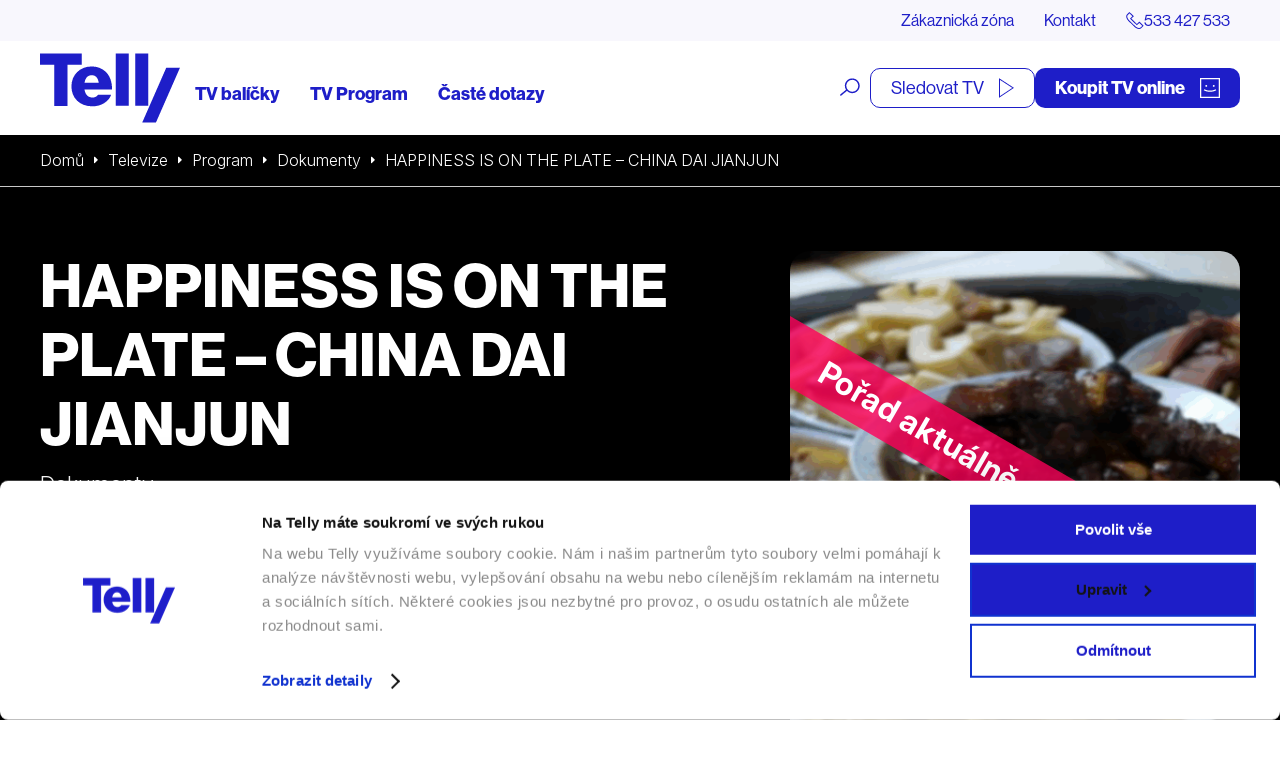

--- FILE ---
content_type: text/html; charset=UTF-8
request_url: https://telly.cz/program/happiness-is-on-the-plate-china-dai-jianjun/
body_size: 24914
content:
<!doctype html>
<html lang="cs">
<head>
	<meta charset="utf-8">
<script type="text/javascript">
/* <![CDATA[ */
var gform;gform||(document.addEventListener("gform_main_scripts_loaded",function(){gform.scriptsLoaded=!0}),document.addEventListener("gform/theme/scripts_loaded",function(){gform.themeScriptsLoaded=!0}),window.addEventListener("DOMContentLoaded",function(){gform.domLoaded=!0}),gform={domLoaded:!1,scriptsLoaded:!1,themeScriptsLoaded:!1,isFormEditor:()=>"function"==typeof InitializeEditor,callIfLoaded:function(o){return!(!gform.domLoaded||!gform.scriptsLoaded||!gform.themeScriptsLoaded&&!gform.isFormEditor()||(gform.isFormEditor()&&console.warn("The use of gform.initializeOnLoaded() is deprecated in the form editor context and will be removed in Gravity Forms 3.1."),o(),0))},initializeOnLoaded:function(o){gform.callIfLoaded(o)||(document.addEventListener("gform_main_scripts_loaded",()=>{gform.scriptsLoaded=!0,gform.callIfLoaded(o)}),document.addEventListener("gform/theme/scripts_loaded",()=>{gform.themeScriptsLoaded=!0,gform.callIfLoaded(o)}),window.addEventListener("DOMContentLoaded",()=>{gform.domLoaded=!0,gform.callIfLoaded(o)}))},hooks:{action:{},filter:{}},addAction:function(o,r,e,t){gform.addHook("action",o,r,e,t)},addFilter:function(o,r,e,t){gform.addHook("filter",o,r,e,t)},doAction:function(o){gform.doHook("action",o,arguments)},applyFilters:function(o){return gform.doHook("filter",o,arguments)},removeAction:function(o,r){gform.removeHook("action",o,r)},removeFilter:function(o,r,e){gform.removeHook("filter",o,r,e)},addHook:function(o,r,e,t,n){null==gform.hooks[o][r]&&(gform.hooks[o][r]=[]);var d=gform.hooks[o][r];null==n&&(n=r+"_"+d.length),gform.hooks[o][r].push({tag:n,callable:e,priority:t=null==t?10:t})},doHook:function(r,o,e){var t;if(e=Array.prototype.slice.call(e,1),null!=gform.hooks[r][o]&&((o=gform.hooks[r][o]).sort(function(o,r){return o.priority-r.priority}),o.forEach(function(o){"function"!=typeof(t=o.callable)&&(t=window[t]),"action"==r?t.apply(null,e):e[0]=t.apply(null,e)})),"filter"==r)return e[0]},removeHook:function(o,r,t,n){var e;null!=gform.hooks[o][r]&&(e=(e=gform.hooks[o][r]).filter(function(o,r,e){return!!(null!=n&&n!=o.tag||null!=t&&t!=o.priority)}),gform.hooks[o][r]=e)}});
/* ]]> */
</script>

	<meta http-equiv="x-ua-compatible" content="ie=edge">
	<meta name="viewport" content="width=device-width, initial-scale=1, shrink-to-fit=no">
	

	<script id="Cookiebot" src="https://consent.cookiebot.com/uc.js" data-cbid="e4a31244-d858-4726-bda3-11f26146ac0e" type="text/javascript" async></script>
	

	<meta name="facebook-domain-verification" content="99obuuyqz2kxp217g0zwih2we8u5y5" />
	<link rel="preconnect" href="https://fonts.googleapis.com">
	<link rel="preconnect" href="https://fonts.gstatic.com" crossorigin>
	<link href="https://fonts.googleapis.com/css2?family=Inter:ital,opsz,wght@0,14..32,100..900;1,14..32,100..900&display=swap" rel="stylesheet">
	<link media="all" href="https://telly.cz/wp-content/cache/autoptimize/css/autoptimize_3d5d72158e8cfeb5807c1632c480f997.css" rel="stylesheet"><title>HAPPINESS IS ON THE PLATE - CHINA DAI JIANJUN | Telly</title>
<link data-rocket-prefetch href="https://nxa.telly.cz" rel="dns-prefetch">
<link data-rocket-prefetch href="https://www.googletagmanager.com" rel="dns-prefetch">
<link data-rocket-prefetch href="https://www.lhinsights.com" rel="dns-prefetch">
<link data-rocket-prefetch href="https://static.ads-twitter.com" rel="dns-prefetch">
<link data-rocket-prefetch href="https://c.seznam.cz" rel="dns-prefetch">
<link data-rocket-prefetch href="https://dynamic.criteo.com" rel="dns-prefetch">
<link data-rocket-prefetch href="https://analytics.tiktok.com" rel="dns-prefetch">
<link data-rocket-prefetch href="https://snap.licdn.com" rel="dns-prefetch">
<link data-rocket-prefetch href="https://connect.facebook.net" rel="dns-prefetch">
<link data-rocket-prefetch href="https://bat.bing.com" rel="dns-prefetch">
<link data-rocket-prefetch href="https://consent.cookiebot.com" rel="dns-prefetch">
<link data-rocket-prefetch href="https://www.smartsuppchat.com" rel="dns-prefetch">
<link data-rocket-prefetch href="https://use.typekit.net" rel="dns-prefetch">
<link data-rocket-prefetch href="https://rec.smartlook.com" rel="dns-prefetch">
<link data-rocket-prefetch href="https://www.clickcease.com" rel="dns-prefetch"><link rel="preload" data-rocket-preload as="image" href="https://telly.cz/wp-content/uploads/2019/12/happines-480x720.png" imagesrcset="https://telly.cz/wp-content/uploads/2019/12/happines-480x720.png 480w, https://telly.cz/wp-content/uploads/2019/12/happines-960x1440.png 960w" imagesizes="(max-width: 480px) 100vw, 480px" fetchpriority="high">

<!-- The SEO Framework od Sybre Waaijer -->
<meta name="robots" content="index,follow,max-image-preview:large,max-snippet:-1,max-video-preview:-1" />
<link rel="canonical" href="https://telly.cz/program/happiness-is-on-the-plate-china-dai-jianjun/" />
<meta name="description" content="Přeneste se s námi do provincie Zhejiang v Chang-čou a sledujte starodávné čínské gastronomické zvyky. Dokument zachycuje projekt, který si dal za cíl vytvořit…" />
<meta property="og:type" content="article" />
<meta property="og:locale" content="cs_CZ" />
<meta property="og:site_name" content="Telly" />
<meta property="og:title" content="HAPPINESS IS ON THE PLATE - CHINA DAI JIANJUN | Telly" />
<meta property="og:description" content="Přeneste se s námi do provincie Zhejiang v Chang-čou a sledujte starodávné čínské gastronomické zvyky. Dokument zachycuje projekt, který si dal za cíl vytvořit síť restaurací, jež budou nabízet jídla…" />
<meta property="og:url" content="https://telly.cz/program/happiness-is-on-the-plate-china-dai-jianjun/" />
<meta property="og:image" content="https://telly.cz/wp-content/uploads/2019/12/happines.png" />
<meta property="og:image:width" content="1100" />
<meta property="og:image:height" content="1544" />
<meta property="article:published_time" content="2019-12-31T11:10:38+00:00" />
<meta property="article:modified_time" content="2019-12-31T11:10:38+00:00" />
<meta name="twitter:card" content="summary_large_image" />
<meta name="twitter:title" content="HAPPINESS IS ON THE PLATE - CHINA DAI JIANJUN | Telly" />
<meta name="twitter:description" content="Přeneste se s námi do provincie Zhejiang v Chang-čou a sledujte starodávné čínské gastronomické zvyky. Dokument zachycuje projekt, který si dal za cíl vytvořit síť restaurací, jež budou nabízet jídla…" />
<meta name="twitter:image" content="https://telly.cz/wp-content/uploads/2019/12/happines.png" />
<meta name="google-site-verification" content="SF9y3kpKSRb3gUeQuYN_dfGJVPkv4ixoAu07PxT5dPE" />
<!-- / The SEO Framework od Sybre Waaijer | 12.05ms meta | 0.12ms boot -->

<style id='wp-block-library-inline-css' type='text/css'>
:root{--wp-block-synced-color:#7a00df;--wp-block-synced-color--rgb:122,0,223;--wp-bound-block-color:var(--wp-block-synced-color);--wp-editor-canvas-background:#ddd;--wp-admin-theme-color:#007cba;--wp-admin-theme-color--rgb:0,124,186;--wp-admin-theme-color-darker-10:#006ba1;--wp-admin-theme-color-darker-10--rgb:0,107,160.5;--wp-admin-theme-color-darker-20:#005a87;--wp-admin-theme-color-darker-20--rgb:0,90,135;--wp-admin-border-width-focus:2px}@media (min-resolution:192dpi){:root{--wp-admin-border-width-focus:1.5px}}.wp-element-button{cursor:pointer}:root .has-very-light-gray-background-color{background-color:#eee}:root .has-very-dark-gray-background-color{background-color:#313131}:root .has-very-light-gray-color{color:#eee}:root .has-very-dark-gray-color{color:#313131}:root .has-vivid-green-cyan-to-vivid-cyan-blue-gradient-background{background:linear-gradient(135deg,#00d084,#0693e3)}:root .has-purple-crush-gradient-background{background:linear-gradient(135deg,#34e2e4,#4721fb 50%,#ab1dfe)}:root .has-hazy-dawn-gradient-background{background:linear-gradient(135deg,#faaca8,#dad0ec)}:root .has-subdued-olive-gradient-background{background:linear-gradient(135deg,#fafae1,#67a671)}:root .has-atomic-cream-gradient-background{background:linear-gradient(135deg,#fdd79a,#004a59)}:root .has-nightshade-gradient-background{background:linear-gradient(135deg,#330968,#31cdcf)}:root .has-midnight-gradient-background{background:linear-gradient(135deg,#020381,#2874fc)}:root{--wp--preset--font-size--normal:16px;--wp--preset--font-size--huge:42px}.has-regular-font-size{font-size:1em}.has-larger-font-size{font-size:2.625em}.has-normal-font-size{font-size:var(--wp--preset--font-size--normal)}.has-huge-font-size{font-size:var(--wp--preset--font-size--huge)}.has-text-align-center{text-align:center}.has-text-align-left{text-align:left}.has-text-align-right{text-align:right}.has-fit-text{white-space:nowrap!important}#end-resizable-editor-section{display:none}.aligncenter{clear:both}.items-justified-left{justify-content:flex-start}.items-justified-center{justify-content:center}.items-justified-right{justify-content:flex-end}.items-justified-space-between{justify-content:space-between}.screen-reader-text{border:0;clip-path:inset(50%);height:1px;margin:-1px;overflow:hidden;padding:0;position:absolute;width:1px;word-wrap:normal!important}.screen-reader-text:focus{background-color:#ddd;clip-path:none;color:#444;display:block;font-size:1em;height:auto;left:5px;line-height:normal;padding:15px 23px 14px;text-decoration:none;top:5px;width:auto;z-index:100000}html :where(.has-border-color){border-style:solid}html :where([style*=border-top-color]){border-top-style:solid}html :where([style*=border-right-color]){border-right-style:solid}html :where([style*=border-bottom-color]){border-bottom-style:solid}html :where([style*=border-left-color]){border-left-style:solid}html :where([style*=border-width]){border-style:solid}html :where([style*=border-top-width]){border-top-style:solid}html :where([style*=border-right-width]){border-right-style:solid}html :where([style*=border-bottom-width]){border-bottom-style:solid}html :where([style*=border-left-width]){border-left-style:solid}html :where(img[class*=wp-image-]){height:auto;max-width:100%}:where(figure){margin:0 0 1em}html :where(.is-position-sticky){--wp-admin--admin-bar--position-offset:var(--wp-admin--admin-bar--height,0px)}@media screen and (max-width:600px){html :where(.is-position-sticky){--wp-admin--admin-bar--position-offset:0px}}
/*# sourceURL=/wp-includes/css/dist/block-library/common.min.css */
</style>
<style id='classic-theme-styles-inline-css' type='text/css'>
/*! This file is auto-generated */
.wp-block-button__link{color:#fff;background-color:#32373c;border-radius:9999px;box-shadow:none;text-decoration:none;padding:calc(.667em + 2px) calc(1.333em + 2px);font-size:1.125em}.wp-block-file__button{background:#32373c;color:#fff;text-decoration:none}
/*# sourceURL=/wp-includes/css/classic-themes.min.css */
</style>
<link rel='stylesheet' id='telly_font-css' href='https://use.typekit.net/kul5ojm.css' type='text/css' media='all' />


<script type="text/javascript" src="https://telly.cz/wp-includes/js/jquery/jquery.min.js?ver=3.7.1" id="jquery-core-js"></script>
<script type="text/javascript" src="https://telly.cz/wp-content/plugins/telly-forms/js/jquery.autocomplete.js?ver=6.9" id="telly_forms_autocomplete-js"></script>
<script type="text/javascript" src="https://telly.cz/wp-content/plugins/telly-forms/js/ruian.js?ver=6.9" id="telly_forms_ruian-js"></script>
<script type="text/javascript" id="telly_forms-js-extra">
/* <![CDATA[ */
var wpj_telly_form_string = {"ajax_url":"https://telly.cz/wp-admin/admin-ajax.php","wpj_nonce":"25089369ec","no_results":"Va\u0161emu dotazu neodpov\u00edd\u00e1 \u017e\u00e1dn\u00fd v\u00fdsledek","wpj_external_id":"cjevent","availability_address":"Zadejte adresu","sec_1":"sekundu","sec_2":"sekundy","sec_5":"sekund"};
//# sourceURL=telly_forms-js-extra
/* ]]> */
</script>
<script type="text/javascript" src="https://telly.cz/wp-content/plugins/telly-forms/js/form-gf.js?ver=1764699316" id="telly_forms-js"></script>
<script type="text/javascript" id="telly_main-js-extra">
/* <![CDATA[ */
var wpj_string = {"ajax_url":"https://telly.cz/wp-admin/admin-ajax.php","wpj_nonce":"25089369ec","template_directory":"https://telly.cz/wp-content/themes/telly/resources","breakpoints":{"1":360,"2":480,"3":576,"4":768,"5":992,"6":1260,"7":1400},"gtm_page_type":"Program","gtm_category":["Televize","Program","Dokumenty"],"form_min":"Vyberte alespo\u0148","form_max":"Spolu m\u016f\u017eete vybrat maxim\u00e1ln\u011b","form_opt_1":"polo\u017eku na jednu smlouvu","form_opt_2":"polo\u017eky na jednu smlouvu","form_opt_5":"polo\u017eek na jednu smlouvu","form_cond_1":"Pro objedn\u00e1n\u00ed polo\u017eky","form_cond_2":"je nutn\u00e9 objednat polo\u017eku","no_results":"Va\u0161emu dotazu neodpov\u00edd\u00e1 \u017e\u00e1dn\u00fd v\u00fdsledek","availability_address":"Zadejte adresu","fancybox_close_button":"\u003Cbutton type=\"button\" data-fancybox-close class=\"fancybox-button fancybox-close-small\"\u003E\u003Cspan\u003EZav\u0159\u00edt\u003C/span\u003E \u003Csvg class=\"svg-close svg-close--24\"\u003E\n\t\u003Cuse xlink:href=\"#svg-close\"\u003E\u003C/use\u003E\n\u003C/svg\u003E\u003C/button\u003E","fancybox_close":"Zav\u0159\u00edt","fancybox_next":"Dal\u0161\u00ed","fancybox_prev":"P\u0159edchoz\u00ed","fancybox_error":"Po\u017eadovan\u00fd obsah se nepoda\u0159ilo na\u010d\u00edst.\u003Cbr\u003EZkuste to pros\u00edm pozd\u011bji.","fancybox_start":"Spustit slideshow","fancybox_stop":"Zastavit slideshow","fancybox_full":"Pln\u00e9 zobrazen\u00ed","fancybox_thumb":"N\u00e1hledov\u00e9 ob\u00e1zky","sec_1":"sekundu","sec_2":"sekundy","sec_5":"sekund","date_names":{"day_1":"den","day_2":"dny","day_5":"dn\u00ed","hour_1":"hodina","hour_2":"hodiny","hour_5":"hodin","minute_1":"minuta","minute_2":"minuty","minute_5":"minut"},"date_close":"Zav\u0159\u00edt","date_prev":"D\u0159\u00edve","date_next":"Pozd\u011bji","date_now":"Nyn\u00ed","date_month_full_1":"Leden","date_month_full_2":"\u00danor","date_month_full_3":"B\u0159ezen","date_month_full_4":"Duben","date_month_full_5":"Kv\u011bten","date_month_full_6":"\u010cerven","date_month_full_7":"\u010cervenec","date_month_full_8":"Srpen","date_month_full_9":"Z\u00e1\u0159\u00ed","date_month_full_10":"\u0158\u00edjen","date_month_full_11":"Listopad","date_month_full_12":"Prosinec","date_month_short_1":"Led","date_month_short_2":"\u00dano","date_month_short_3":"B\u0159e","date_month_short_4":"Dub","date_month_short_5":"Kv\u011b","date_month_short_6":"\u010cer","date_month_short_7":"\u010cvc","date_month_short_8":"Srp","date_month_short_9":"Z\u00e1\u0159","date_month_short_10":"\u0158\u00edj","date_month_short_11":"Lis","date_month_short_12":"Pro","date_day_full_0":"Ned\u011ble","date_day_full_1":"Pond\u011bl\u00ed","date_day_full_2":"\u00dater\u00fd","date_day_full_3":"St\u0159eda","date_day_full_4":"\u010ctvrtek","date_day_full_5":"P\u00e1tek","date_day_full_6":"Sobota","date_day_short_0":"Ne","date_day_short_1":"Po","date_day_short_2":"\u00dat","date_day_short_3":"St","date_day_short_4":"\u010ct","date_day_short_5":"P\u00e1","date_day_short_6":"So","data_week":"T\u00fdd","data_format":"dd.mm.yy"};
//# sourceURL=telly_main-js-extra
/* ]]> */
</script>
<script type="text/javascript" src="https://telly.cz/wp-content/themes/telly/dist/js/script.min.js?ver=1766432145" id="telly_main-js"></script>
<script type="text/javascript" src="https://telly.cz/wp-content/themes/telly/dist/js/jquery-ui.min.js?ver=1766432145" id="telly_jquery_ui-js"></script>
<script type="text/javascript" src="https://telly.cz/wp-content/themes/telly/dist/js/tabs.min.js?ver=1766432145" id="telly_tabs-js"></script>
<script type="text/javascript" src="https://telly.cz/wp-content/themes/telly/dist/js/slick.min.js?ver=1766432145" id="telly_slick-js"></script>
<link rel="apple-touch-icon" sizes="180x180" href="/wp-content/uploads/fbrfg/apple-touch-icon.png">
<link rel="icon" type="image/png" sizes="32x32" href="/wp-content/uploads/fbrfg/favicon-32x32.png">
<link rel="icon" type="image/png" sizes="16x16" href="/wp-content/uploads/fbrfg/favicon-16x16.png">
<link rel="manifest" href="/wp-content/uploads/fbrfg/site.webmanifest">
<link rel="mask-icon" href="/wp-content/uploads/fbrfg/safari-pinned-tab.svg" color="#5bbad5">
<link rel="shortcut icon" href="/wp-content/uploads/fbrfg/favicon.ico">
<meta name="msapplication-TileColor" content="#11118f">
<meta name="msapplication-config" content="/wp-content/uploads/fbrfg/browserconfig.xml">
<meta name="theme-color" content="#ffffff">		<style type="text/css" id="wp-custom-css">
			#form_205885_form div p {
display:none;
}

#form_205885_form .form__recaptcha__info p {
	display:block!important;
}		</style>
			<script type="application/ld+json">{"@context":"http:\/\/schema.org","@type":"WebSite","name":"Telly","url":"https:\/\/telly.cz","sameAs":["https:\/\/www.facebook.com\/tellyczech","https:\/\/www.youtube.com\/channel\/UCT1IxiwBTQXhwjS39jDldcw","https:\/\/www.instagram.com\/tellyczech\/"],"potentialAction":{"@type":"SearchAction","target":"https:\/\/telly.cz\/?s={search_term_string}","query-input":"required name=search_term_string"}}</script>

	<script type="application/ld+json">{"@context":"http:\/\/schema.org","@type":"Organization","name":"Telly s.r.o.","telephone":"+420 533 427 533","email":"info@telly.cz","url":"https:\/\/telly.cz","address":{"streetAddress":"Na Florenci 2116\/15","addressLocality":"Nov\u00e9 M\u011bsto","addressRegion":"Praha 1","postalCode":"110 00","addressCountry":"CS"},"logo":{"@type":"ImageObject","name":"Telly Logo","width":320,"height":158,"url":"https:\/\/telly.cz\/wp-content\/themes\/telly\/dist\/images\/front\/logo.png"}}</script>

			
		<meta name="facebook-domain-verification" content="kee6oko0mxvnfgintam871hdzsqfer"/>


		<script type="text/javascript">
            var dataLayer = [{
                'page': {
                    'path': window.location.pathname,
                    'title': document.title,
                    'type': 'Program',
					                    'categories': ['Televize','Program','Dokumenty'],
					                    'section': 'telly.cz'
                }
            }];
															</script>
		<!-- Google Tag Manager -->
			<script>(function(w,d,s,l,i){w[l]=w[l]||[];w[l].push({'gtm.start':
                        new Date().getTime(),event:'gtm.js'});var f=d.getElementsByTagName(s)[0],
                    j=d.createElement(s),dl=l!='dataLayer'?'&l='+l:'';j.async=true;j.src=
                    'https://nxa.telly.cz/gtm.js?id='+i+dl;f.parentNode.insertBefore(j,f);
                })(window,document,'script','dataLayer','GTM-TXZPM8S');</script>
		<!-- End Google Tag Manager -->

		<script type='text/javascript'>

			window.smartlook || (function (d) {

				var o = smartlook = function () {
					o.api.push(arguments)
				}, h = d.getElementsByTagName('head')[0];

				var c = d.createElement('script');
				o.api = new Array();
				c.async = true;
				c.type = 'text/javascript';

				c.charset = 'utf-8';
				c.src = 'https://rec.smartlook.com/recorder.js';
				h.appendChild(c);

			})(document);

			smartlook('init', '77214dd18fdf6e6244a4dc53ba2bf21aa461e29b');

		</script>


		<script id="ehc" type="text/javascript">
            window.addEventListener('CookiebotOnAccept', function () {
                if (Cookiebot.consent.marketing) {
                    (function () {
                        var ehcjs = document.createElement('script');
                        ehcjs.id = 'ehcjs';
                        ehcjs.src = 'https://ehub.cz/system/scripts/click.js.php';
                        ehcjs.async = true;
                        ehcjs.defer = true;
                        ehcjs.addEventListener('load', function () {
                            var ehubClick = new EhubClick();
                            ehubClick.setCampaignId('77a1720e');
                            ehubClick.process();
                        });
                        document.head.appendChild(ehcjs);
                    })();
                }
			});
		</script>
		<meta name="generator" content="WP Rocket 3.20.2" data-wpr-features="wpr_preconnect_external_domains wpr_oci wpr_desktop" /></head>

<body class="wp-singular wpj_program-template-default single single-wpj_program postid-24244 wp-theme-tellyresources happiness-is-on-the-plate-china-dai-jianjun body_header_bg_white app-data index-data singular-data single-data single-wpj_program-data single-wpj_program-happiness-is-on-the-plate-china-dai-jianjun-data">
	<!-- Google Tag Manager (noscript) -->
	<noscript>
		<iframe src="https://nxa.telly.cz/ns.html?id=GTM-TXZPM8S"
		        height="0" width="0" style="display:none;visibility:hidden"></iframe>
	</noscript>
	<!-- End Google Tag Manager (noscript) -->
<div class="container_wide">
		

	<div style="height: 0; width: 0;">
		<svg xmlns="http://www.w3.org/2000/svg">
<symbol id="svg-apple" viewBox="0 0 17 21"> <path d="M14.1988 11.1273C14.2091 10.3191 14.4219 9.5266 14.8172 8.82364C15.2126 8.12067 15.7777 7.53005 16.4601 7.10672C16.0266 6.48199 15.4548 5.96786 14.79 5.60517C14.1252 5.24248 13.3857 5.04122 12.6303 5.01737C11.019 4.84669 9.45691 5.99038 8.63581 5.99038C7.79882 5.99038 6.53461 5.03431 5.17326 5.06258C4.2927 5.09129 3.43453 5.34969 2.68235 5.81261C1.93018 6.27553 1.30966 6.92718 0.881248 7.70406C-0.974531 10.9465 0.409713 15.7117 2.18739 18.3326C3.0768 19.616 4.11627 21.0495 5.47639 20.9987C6.80735 20.943 7.30444 20.1422 8.91102 20.1422C10.5027 20.1422 10.9691 20.9987 12.3568 20.9664C13.785 20.943 14.6848 19.6773 15.543 18.3817C16.182 17.4673 16.6738 16.4566 17 15.3872C16.1703 15.033 15.4622 14.4402 14.9641 13.6827C14.4659 12.9252 14.1998 12.0364 14.1988 11.1273Z" fill="currentColor"/> <path d="M11.7101 3.47587C12.6375 2.50578 13.0944 1.25889 12.9837 0C11.5669 0.12967 10.2581 0.719725 9.31819 1.6526C8.85863 2.10833 8.50666 2.63852 8.28239 3.21285C8.05813 3.78718 7.96597 4.3944 8.01118 4.99978C8.71986 5.00614 9.42096 4.8723 10.0617 4.60833C10.7024 4.34436 11.266 3.95715 11.7101 3.47587Z" fill="currentColor"/> </symbol>
<symbol id="svg-arrow-down-2" viewBox="0 0 9 6"><path fill="currentColor" d="M0 1.505L1.51.001l2.988 2.985L7.49 0 9 1.506 4.496 5.998z"/></symbol>
<symbol id="svg-arrow-down" viewBox="0 0 36 36"><path fill="currentColor" d="M35.977.26h-4.522v28.004L3.21.02.012 3.216 28.258 31.46H.255v4.523h35.722z"/></symbol>
<symbol id="svg-arrow-left" viewBox="0 0 32 34"><path fill="currentColor" d="M16.904-.007l1.397 1.417L3.925 15.99h27.244v2.003H3.925L18.3 32.573l-1.397 1.417L.144 16.992z"/></symbol>
<symbol id="svg-arrow-right-thin" viewBox="0 0 21 39"> <path d="M0.353516 38.3535L19.3535 19.3535L0.353516 0.353516" stroke="currentColor" fill="none"/> </symbol>
<symbol id="svg-arrow-right" viewBox="0 0 7 11"><path d="M6.707,5.5c0,0.096 -0.036,0.18 -0.11,0.254l-5.136,5.136c-0.074,0.073 -0.158,0.11 -0.254,0.11c-0.095,0 -0.18,-0.037 -0.253,-0.11l-0.551,-0.551c-0.074,-0.074 -0.11,-0.158 -0.11,-0.254c0,-0.095 0.036,-0.18 0.11,-0.253l4.331,-4.332l-4.331,-4.332c-0.074,-0.073 -0.11,-0.158 -0.11,-0.253c0,-0.096 0.036,-0.18 0.11,-0.254l0.551,-0.551c0.073,-0.073 0.158,-0.11 0.253,-0.11c0.096,0 0.18,0.037 0.254,0.11l5.136,5.136c0.074,0.074 0.11,0.158 0.11,0.254Z" style="fill:currentColor;fill-rule:nonzero;"/></symbol>
<symbol id="svg-calendar" viewBox="0 0 20 20"> <g transform="matrix(0.956938,0,0,0.956938,0,0)"> <path d="M16.5,1.6L16.5,0L15,0L15,1.6L5.5,1.6L5.5,0L4,0L4,1.6L0,1.6L0,20.9L20.5,20.9L20.5,1.6L16.5,1.6ZM4,3.1L4,4.8L5.5,4.8L5.5,3.1L15,3.1L15,4.8L16.5,4.8L16.5,3.1L19,3.1L19,6.6L1.5,6.6L1.5,3.1L4,3.1ZM1.5,19.4L1.5,8.1L19,8.1L19,19.4L1.5,19.4ZM3.4,9.8L4.9,9.8L4.9,11.3L3.4,11.3L3.4,9.8ZM7.4,9.8L8.9,9.8L8.9,11.3L7.4,11.3L7.4,9.8ZM11.4,9.8L12.9,9.8L12.9,11.3L11.4,11.3L11.4,9.8ZM15.4,9.8L16.9,9.8L16.9,11.3L15.4,11.3L15.4,9.8ZM3.4,12.8L4.9,12.8L4.9,14.3L3.4,14.3L3.4,12.8ZM7.4,12.8L8.9,12.8L8.9,14.3L7.4,14.3L7.4,12.8ZM11.4,12.8L12.9,12.8L12.9,14.3L11.4,14.3L11.4,12.8ZM15.4,12.8L16.9,12.8L16.9,14.3L15.4,14.3L15.4,12.8ZM3.4,15.8L4.9,15.8L4.9,17.3L3.4,17.3L3.4,15.8ZM7.4,15.8L8.9,15.8L8.9,17.3L7.4,17.3L7.4,15.8ZM11.4,15.8L12.9,15.8L12.9,17.3L11.4,17.3L11.4,15.8Z" style="fill:currentColor;fill-rule:nonzero;"/> </g> </symbol>
<symbol id="svg-chat" viewBox="0 0 27 27"> <g transform="matrix(1,0,0,1,-35.1495,-33.2235)"> <path d="M45.743,42.853C46.271,42.853 46.706,42.419 46.706,41.89C46.706,41.362 46.271,40.928 45.743,40.928C45.214,40.928 44.78,41.362 44.78,41.89C44.78,42.419 45.214,42.853 45.743,42.853ZM50.558,42.853C51.086,42.853 51.521,42.419 51.521,41.89C51.521,41.362 51.086,40.928 50.558,40.928C50.029,40.928 49.595,41.362 49.595,41.89C49.595,42.419 50.029,42.853 50.558,42.853ZM55.373,42.853C55.901,42.853 56.336,42.419 56.336,41.89C56.336,41.362 55.901,40.928 55.373,40.928C54.844,40.928 54.41,41.362 54.41,41.89C54.41,42.419 54.844,42.853 55.373,42.853ZM39.965,33.224L39.965,37.076L35.15,37.076L35.15,54.602L38.974,54.41L38.974,60.188L44.746,55.341L44.746,54.41L57.299,54.41L57.299,50.558L61.151,50.558L61.151,33.224L39.965,33.224ZM43.846,52.462L40.928,55.34L40.928,52.462L37.043,52.462L37.139,38.992L39.965,38.992L39.965,50.558L53.447,50.558L55.351,52.462L43.846,52.462ZM59.225,48.631L56.336,48.631L56.336,51.521L53.447,48.631L41.891,48.631L41.891,35.149L59.225,35.149L59.225,48.631Z" style="fill:currentColor;"/> </g> </symbol>
<symbol id="svg-check-wide" viewBox="0 0 18 13"> <g transform="matrix(1,0,0,1,-1.2,-3.5)"> <path d="M9,16.5L1.2,10.3L3.5,7.4L8.6,11.5L16.1,3.5L18.8,6L9,16.5Z" style="fill:currentColor;fill-rule:nonzero;"/> </g> </symbol>
<symbol id="svg-check" viewBox="0 0 16 14"> <g transform="matrix(1,0,0,1,-241,-103)"> <path d="M248.066,117L240.992,110.9L242.32,109.25L247.691,113.885L255.336,103L257.013,104.263L248.066,117Z" style="fill:currentColor;"/> </g> </symbol>
<symbol id="svg-close" viewBox="0 0 18 18"><path fill="currentColor" d="M.515 16.07L16.07.514l1.414 1.415L1.93 17.485z"/><path fill="currentColor" d="M.515 1.929L1.929.514 17.485 16.07l-1.414 1.415z"/></symbol>
<symbol id="svg-cross" viewBox="0 0 13 13"> <g transform="matrix(1,0,0,1,-3.5,-3.5)"> <path d="M16.5,6.1L13.9,3.5L10,7.4L6.1,3.5L3.5,6.1L7.4,10L3.5,13.9L6.1,16.5L10,12.6L13.9,16.5L16.5,13.9L12.6,10L16.5,6.1Z" style="fill:currentColor;fill-rule:nonzero;"/> </g> </symbol>
<symbol id="svg-cursor" viewBox="0 0 19 19"><path d="M18.60414,15.82326c0,0.17563 -0.07107,0.3474 -0.19489,0.47121l-2.35405,2.35515c-0.12577,0.12566 -0.29285,0.19473 -0.47047,0.19473c-0.1767,0 -0.34367,-0.06906 -0.47035,-0.19473l-4.47922,-4.48175l-2.08431,4.30128c-0.11089,0.2275 -0.34515,0.37521 -0.59761,0.37521c-0.28805,-0.0105 -0.52139,-0.17459 -0.61878,-0.41929l-6.65749,-16.65213c-0.09899,-0.24769 -0.04131,-0.52931 0.14729,-0.71741c0.18631,-0.18625 0.47722,-0.24568 0.71869,-0.14684l16.64257,6.66023c0.24387,0.09791 0.40798,0.33112 0.41759,0.59457c0.0087,0.2635 -0.13813,0.50768 -0.37445,0.62238l-4.29806,2.08593l4.47865,4.48025c0.12577,0.12768 0.19489,0.2946 0.19489,0.47121zM11.99701,10.54592l4.77528,-2.31718l-14.63127,-5.8561l5.85251,14.63971l2.31617,-4.77832l5.27504,5.27838l1.68686,-1.68915z" fill="currentColor"/></symbol>
<symbol id="svg-doc" viewBox="0 0 16 20"> <g transform="matrix(1,0,0,1,-261,-870)"> <path d="M265.827,870L261,874.827L261,890L277,890L277,870L265.827,870ZM265.479,872.03L265.479,874.479L263.03,874.479L265.479,872.03ZM275.811,888.811L262.189,888.811L262.189,875.668L266.668,875.668L266.668,871.189L275.811,871.189L275.811,888.811ZM264.836,882.97L272.836,882.97L272.836,881.781L264.836,881.781L264.836,882.97ZM264.836,886.127L269.836,886.127L269.836,884.938L264.836,884.938L264.836,886.127Z" style="fill:currentColor;"/> </g> </symbol>
<symbol id="svg-external" viewBox="0 0 14 14"> <g transform="matrix(0.823045,0,0,0.824014,-1.53086,-1.2525)"> <path d="M14.64,10.22L15.64,10.22L15.64,18.51L1.86,18.51L1.86,4.74L10.15,4.74L10.15,5.74L2.86,5.74L2.86,17.52L14.64,17.52L14.64,10.22ZM11.42,1.52L11.42,2.52L17.16,2.52L8.33,11.35L9.04,12.06L17.87,3.23L17.87,8.97L18.87,8.97L18.87,1.52L11.42,1.52Z" style="fill:currentColor;fill-rule:nonzero;"/> </g> </symbol>
<symbol id="svg-facebook" viewBox="0 0 60 60"><path fill="currentColor" d="M60 0v60H0V0zm-4 4H4v52h22.827V37.466h-6.011v-4.928h6.01v-6.123c0-5.151 2.968-8.213 7.971-8.213 1.81 0 3.416.168 4.387.168v4.368h-2.707c-3.957 0-4.424 2.502-4.424 4.368v5.432h6.571l.205 4.984h-6.757V56H56z"/></symbol>
<symbol id="svg-google-play" viewBox="0 0 22 23"> <path d="M0.084498 1.08594C0.00913492 1.26749 0 1.47988 0 1.7231V21.2775C0 21.5048 0.00913492 21.7172 0.084498 21.8987L11.0521 11.5077L0.084498 1.08594Z" fill="currentColor"/> <path d="M15.3221 7.45787L2.51952 0.342914C2.0034 0.00948942 1.50212 -0.0670155 1.0625 0.0540222L12.0906 10.5215L15.3221 7.45673V7.45787Z" fill="currentColor"/> <path d="M20.0573 10.0841L16.6442 8.1875L13.125 11.5103L16.6899 14.8777L20.0127 13.0576C21.6513 12.1475 21.045 10.6459 20.0584 10.0841H20.0573Z" fill="currentColor"/> <path d="M1.03516 22.9288C1.48962 23.0807 2.00574 22.9745 2.52186 22.6708L15.3701 15.6323L12.0633 12.4922L1.03516 22.9288Z" fill="currentColor"/> </symbol>
<symbol id="svg-instagram" viewBox="0 0 60 60"><path fill="currentColor" d="M60 60H0V0h60zM4 56h52V4H4zm25.887-11.176c-8.019 0-14.543-6.525-14.543-14.544 0-8.02 6.524-14.544 14.543-14.544 8.021 0 14.545 6.524 14.545 14.544 0 8.019-6.524 14.544-14.545 14.544zm0-25.088c-5.813 0-10.543 4.73-10.543 10.544s4.73 10.544 10.543 10.544c5.814 0 10.544-4.73 10.544-10.544s-4.73-10.544-10.544-10.544zm16.465-9.317a2.8 2.8 0 1 1 0 5.6 2.8 2.8 0 0 1 0-5.6z"/></symbol>
<symbol id="svg-leg" viewBox="0 0 120 120"> <g stroke="none" stroke-width="1" fill="none" fill-rule="evenodd"> <g transform="translate(-1.000000, -1.000000)" fill="currentColor"> <g transform="translate(35.830400, 11.000000)" fill-rule="nonzero"> <path d="M16.021,0 C20.742,2.7535 29.669,9.97125 27.546,20.43325 C26.6595,24.81125 21.539,30.18175 15.95025,36.615 C14.4875,38.299 12.98975,40.055 11.52925,41.8855 C-0.047,56.39975 -9.4025,75.56225 17.0975,100 C10.9,85.95 11.466,74.6865 14.697,64.964 C17.26975,57.2155 21.53625,50.44975 25.424,44.03375 C27.8665,40.00975 30.15475,36.12425 31.78175,32.2225 C32.418,30.6985 32.95375,29.17 33.35325,27.6315 C38.1045,8.816 19.56625,0 16.021,0 Z M18.06275,4.71575 C20.49475,6.88525 23.2025,8.84225 23.91325,13.22025 C23.9945,13.71075 24.076,14.3305 23.918,15.3015 C23.22175,18.02625 19.74575,20.022 16.576,17.95 C19.60925,12.04075 18.65375,6.7875 18.06275,4.71575 Z M49.67825,62.49775 C50.188,64.50525 50.38775,66.5505 50.3295,68.6055 C50.33625,74.21075 48.7215,80.21775 44.68075,86.65075 C42.54925,90.0455 39.73575,93.5575 36.144,97.18675 C35.22075,98.11725 34.2695,99.055 33.242,100 C39.71925,82.22975 34.365,68.87325 17.75525,65.37825 C19.9825,58.75125 23.48825,52.852 26.8745,47.2705 C27.02875,47.01475 27.181,46.761 27.334,46.50975 C27.79575,45.75425 28.248,45.00275 28.6975,44.25875 C29.02525,44.3045 29.21925,44.33525 29.21925,44.33525 C42.05675,48.73225 47.87,55.3445 49.67825,62.49775 Z"/> </g> <g transform="translate(0.230340, 0.784940)"> <path d="M60.7698818,0.21570592 C93.8846864,0.21570592 120.770325,27.1000291 120.770325,60.2148337 C120.770325,93.3296382 93.8846864,120.215277 60.7698818,120.215277 C27.6550773,120.215277 0.7694388,93.3296382 0.7694388,60.2148337 C0.7694388,27.1000291 27.6550773,0.21570592 60.7698818,0.21570592 Z M60.7698818,3.715666 C91.9525401,3.715666 117.270365,29.0321754 117.270365,60.2148337 C117.270365,91.3988072 91.9525401,116.715317 60.7698818,116.715317 C29.5872236,116.715317 4.26939888,91.3988072 4.26939888,60.2148337 C4.26939888,29.0321754 29.5872236,3.715666 60.7698818,3.715666 Z"/> </g> </g> </g> </symbol>
<symbol id="svg-logo" viewBox="0 0 160 79"><path d="M67.126,33.61l-16.269,0l0.1,-0.544c0.961,-5.361 3.833,-8.2 8.306,-8.2c4.154,0 7.066,3.07 7.791,8.213l0.072,0.531Zm-8.21,-18.723c-13.325,0 -23,9.594 -23,22.811c0,13.379 9.7,22.724 23.6,22.724c5.611,0 9.87,-1.117 13.809,-3.622c4.061,-2.587 6.95,-6.1 8.012,-9.709l-14.909,0c-1.372,2.171 -3.828,3.425 -6.391,3.264c-4.9,0 -8.036,-2.952 -9.082,-8.537l-0.1,-0.547l31.5,0c0.08,-8.756 -2.587,-16.052 -7.534,-20.58c-4.359,-3.899 -10.054,-5.976 -15.9,-5.8m57.885,64.12l27.511,-62.715l15.676,0l-27.511,62.715l-15.682,0l0.006,0Zm-100.427,-19.055l15.007,0l0,-47.039l16.257,0l0,-12.929l-47.631,0l0,12.929l16.367,0l0,47.039Zm70.11,-0.094l14.961,0l0,-59.862l-14.961,0l0,59.862Zm22.242,0l14.96,0l0,-59.862l-14.96,0l0,59.862Z" style="fill:currentColor;"/></symbol>
<symbol id="svg-magnify" viewBox="0 0 41 36"><path fill="currentColor" d="M.72 33.211l11.623-9.558a15.083 15.083 0 0 1-2.278-9.946C11.056 5.4 18.612-.535 26.933.457c8.329.995 14.269 8.54 13.277 16.847-.991 8.307-8.54 14.244-16.868 13.25a15.118 15.118 0 0 1-9.141-4.542l-11.622 9.55a1.5 1.5 0 0 1-2.11-.251 1.487 1.487 0 0 1 .251-2.1zm22.98-5.653c6.663.795 12.724-3.964 13.517-10.61.793-6.646-3.976-12.708-10.64-13.503-6.657-.794-12.726 3.973-13.52 10.62-.793 6.646 3.986 12.699 10.642 13.493z"/></symbol>
<symbol id="svg-menu" viewBox="0 0 22 18"><path fill="currentColor" d="M0 16h12v2H0z"/><path fill="currentColor" d="M0 8h22v2H0z"/><path fill="currentColor" d="M0 0h22v1.999H0z"/></symbol>
<symbol id="svg-n-arrow-down" viewBox="0 0 30 16"> <path d="M1 1L15 15L29 1" stroke="currentColor" fill="none"/> </symbol>
<symbol id="svg-n-star" viewBox="0 0 18 17"> <path d="M9 0L11.0206 6.21885H17.5595L12.2694 10.0623L14.2901 16.2812L9 12.4377L3.70993 16.2812L5.73056 10.0623L0.440492 6.21885H6.97937L9 0Z" fill="currentColor"/> </symbol>
<symbol id="svg-next" viewBox="0.407 0.264 17.644 32.458"><path d="m1.821.264 16.23 16.23-16.23 16.229-1.414-1.414 14.816-14.815L.407 1.678z"/></symbol>
<symbol id="svg-phone" viewBox="0 0 36 34"><path fill="currentColor" d="M35.332 27.634l-4.619 4.5-.006.005a6.698 6.698 0 0 1-3.329 1.72l.002.006c-.015.003-.029 0-.043.004-.06.012-.118.034-.18.044l-.004-.026c-.394.067-.79.119-1.183.119-4.714 0-9.205-4.466-9.413-4.674l-5.698-5.526-.023-.025-5.691-5.558c-.223-.208-5.747-5.47-4.646-10.52l.026.005a6.231 6.231 0 0 1 1.75-3.244l.004-.004L6.9-.038l8.737 8.503-4.859 4.709 5.48 5.333 5.503 5.355 4.857-4.73zm-2.87 0l-5.843-5.702-4.857 4.728-6.919-6.734L7.9 13.17l4.859-4.708L6.9 2.76 3.72 5.857a4.298 4.298 0 0 0-1.243 2.386l-.004-.001c-.74 3.946 4.05 8.526 4.099 8.572l5.704 5.572.02.017 5.712 5.54c.06.061 4.802 4.786 8.877 3.996a4.651 4.651 0 0 0 2.398-1.21z"/></symbol>
<symbol id="svg-play-2" viewBox="0 0 10 12"> <g transform="matrix(0.496524,0,0,0.496524,0,0.101702)"> <path d="M-0,0.202L20.14,12L-0,23.798L-0,0.202Z" style="fill:currentColor;"/> </g> </symbol>
<symbol id="svg-play" viewBox="0 0 16 21"><path d="M14.17722,10.3726l-13.1773,8.76157v-17.29537zM-0.00006,20.99986l15.99998,-10.63829l-15.99998,-10.36164z" fill="currentColor"/></symbol>
<symbol id="svg-prev" viewBox="0.407 0.264 17.644 32.458"><path d="M16.637 32.723.407 16.493 16.637.264l1.414 1.414L3.235 16.493l14.816 14.816z"/></symbol>
<symbol id="svg-smile" viewBox="0 0 40 40"><path fill="currentColor" d="M20 27.706c-8.159 0-12.374-3.256-12.55-3.395l1.545-1.965c.037.028 3.778 2.86 11.005 2.86 7.294 0 10.964-2.828 11.001-2.857l1.548 1.963c-.176.138-4.397 3.394-12.549 3.394zM40-.001v40H0V0zm-2.5 2.5h-35v35h35zM25.575 15.813a1.875 1.875 0 1 1 3.75 0 1.875 1.875 0 0 1-3.75 0zm-14.9 0a1.875 1.875 0 1 1 3.75 0 1.875 1.875 0 0 1-3.75 0z"/></symbol>
<symbol id="svg-triangle-right" viewBox="0 0 4 8"> <path d="M3.64646 3.6467C3.84171 3.84197 3.8417 4.15856 3.64643 4.35381L0.853542 7.14652C0.538555 7.46148 0 7.2384 0 6.79295V1.20716C0 0.761704 0.538588 0.538624 0.853565 0.853623L3.64646 3.6467Z" fill="currentColor"/> </symbol>
<symbol id="svg-user" viewBox="0 0 15 18"> <path d="M7.50054 8.75109C9.69704 8.75109 11.4777 6.97048 11.4777 4.77398C11.4777 2.57749 9.69704 0.796875 7.50054 0.796875C5.30405 0.796875 3.52344 2.57749 3.52344 4.77398C3.52344 6.97048 5.30405 8.75109 7.50054 8.75109Z" stroke="currentColor" stroke-width="0.9" stroke-miterlimit="10" fill="none"/> <path d="M14 13.8897C14 12.29 13.4183 10.8324 12.4612 9.6995C12.167 9.35455 11.6496 9.31735 11.2945 9.59804C10.2495 10.4198 8.93392 10.9102 7.5 10.9102C6.06608 10.9102 4.75052 10.4198 3.70552 9.59804C3.35042 9.31735 2.83299 9.35116 2.53876 9.6995C1.58169 10.8291 1 12.29 1 13.8897V15.4555C1 16.3077 1.68991 16.9976 2.54214 16.9976H12.4545C13.3067 16.9976 13.9966 16.3077 13.9966 15.4555V13.8897H14Z" fill="none" stroke="currentColor" stroke-width="0.9" stroke-miterlimit="10"/> </symbol>
<symbol id="svg-youtube" viewBox="0 0 60 60"><path fill="currentColor" d="M60 60H0V0h60zM4 56h52V4H4zm15.917-10.785V14.83L45.32 29.829zm4-23.378v16.28l13.61-8.245z"/></symbol>
</svg>
	</div>
				<div class="header__top">
	<div class="container">
		<ul id="menu-menu-v-hlavicce" class="menu"><li><a href="https://zona.telly.cz/" target="_blank" rel="noopener">Zákaznická zóna</a></li><li id="menu-item-21191"><a href="https://telly.cz/kontakt/">Kontakt</a></li>
<li><a href="tel:533427533" class="header__phone"><svg class="svg-phone">
	<use xlink:href="#svg-phone"></use>
</svg><span>533 427 533</span></a></li></ul>
	</div>
</div>
<header id="header" class="header">
	<div class="container">
		<div class="header__inner">
			<div class="header__inner__left">
				<a href="https://telly.cz" class="header__logo">
					<svg viewBox="0 0 160 79" version="1.1" xmlns="http://www.w3.org/2000/svg" xmlns:xlink="http://www.w3.org/1999/xlink" xml:space="preserve" xmlns:serif="http://www.serif.com/" style="fill-rule:evenodd;clip-rule:evenodd;stroke-linejoin:round;stroke-miterlimit:2;"><path d="M67.126,33.61l-16.269,0l0.1,-0.544c0.961,-5.361 3.833,-8.2 8.306,-8.2c4.154,0 7.066,3.07 7.791,8.213l0.072,0.531Zm-8.21,-18.723c-13.325,0 -23,9.594 -23,22.811c0,13.379 9.7,22.724 23.6,22.724c5.611,0 9.87,-1.117 13.809,-3.622c4.061,-2.587 6.95,-6.1 8.012,-9.709l-14.909,0c-1.372,2.171 -3.828,3.425 -6.391,3.264c-4.9,0 -8.036,-2.952 -9.082,-8.537l-0.1,-0.547l31.5,0c0.08,-8.756 -2.587,-16.052 -7.534,-20.58c-4.359,-3.899 -10.054,-5.976 -15.9,-5.8m57.885,64.12l27.511,-62.715l15.676,0l-27.511,62.715l-15.682,0l0.006,0Zm-100.427,-19.055l15.007,0l0,-47.039l16.257,0l0,-12.929l-47.631,0l0,12.929l16.367,0l0,47.039Zm70.11,-0.094l14.961,0l0,-59.862l-14.961,0l0,59.862Zm22.242,0l14.96,0l0,-59.862l-14.96,0l0,59.862Z" style="fill:currentColor;"/></svg>
				</a>
				<button id="header__menu__button" class="header__menu__button">
					Menu
					<svg class="svg-menu">
	<use xlink:href="#svg-menu"></use>
</svg>				</button>
									<ul id="header__menu" class="header__menu"><li class="header__menu__item--has_children"><a href="https://telly.cz/internetova-tv/#balicky">TV balíčky</a><div class="header__menu__sub__wrap"><div class="container"><div class="header__menu__sub"><a href="/na-zkousku" class="header__menu__sub__button button">Vyzkoušet Telly na 7 dní </a><div class="header__menu__sub__section header__menu__sub__section--menu">
	<ul class="sub-menu">
		<li class="header__menu__item--has_children"><a href="http://telly.cz/internetova-tv/#balicky">TV balíčky</a>
		<ul class="sub-menu">
			<li><a href="https://telly.cz/internetova-tv/">Internetová televize</a></li>
			<li><a href="https://telly.cz/satelitni-tv/">Satelitní televize</a></li>
			<li><a href="https://telly.cz/sport/">Sportovní balíčky</a></li>
		</ul>
</li>
	</ul>
</div><div class="header__menu__sub__section header__menu__sub__section--menu">
	<ul class="sub-menu">
		<li class="header__menu__item--has_children"><a href="https://telly.cz/nejlepsi-internetova-tv/">Proč si vybrat Telly</a>
		<ul class="sub-menu">
			<li><a href="https://telly.cz/nejlepsi-internetova-tv/">Nejdoporučovanější telka</a></li>
			<li><a href="https://telly.cz/stabilni-tv/">Stabilní vysílání</a></li>
			<li><a href="http://telly.cz/zarizeni">Až na 6 zařízeních</a></li>
		</ul>
</li>
	</ul>
</div><div class="header__menu__sub__section header__menu__sub__section--menu">
	<ul class="sub-menu">
		<li class="header__menu__item--has_children"><a href="https://shop.telly.cz/">Telly merch</a>
		<ul class="sub-menu">
			<li><a href="https://shop.telly.cz/14-darkove-tv-karty">Dárkové TV karty</a></li>
			<li><a href="https://shop.telly.cz/4-obleceni">Oblečení</a></li>
			<li><a href="https://shop.telly.cz/5-doplnky">Doplňky</a></li>
			<li><a href="https://shop.telly.cz/15-tv-prislusenstvi">TV příslušenství</a></li>
		</ul>
</li>
	</ul>
</div></div></div></div></li>
<li class="header__menu__item--has_children"><a href="https://telly.cz/tv-program/">TV Program</a><div class="header__menu__sub__wrap"><div class="container"><div class="header__menu__sub"><a href="/na-zkousku" class="header__menu__sub__button button">Vyzkoušet Telly na 7 dní </a><div class="header__menu__sub__section header__menu__sub__section--menu">
	<ul class="sub-menu">
		<li class="header__menu__item--has_children"><a href="https://telly.cz/tv-program/">TV program</a>
		<ul class="sub-menu">
			<li><a href="https://telly.cz/tv-program/">Právě vysíláme 🔴</a></li>
			<li><a href="https://telly.cz/programy/filmy/">Filmy</a></li>
			<li><a href="https://telly.cz/programy/serialy/">Seriály</a></li>
			<li><a href="https://telly.cz/internetova-tv/velky/#kanaly">Přehled TV kanálů</a></li>
		</ul>
</li>
	</ul>
</div><div class="header__menu__sub__section header__menu__sub__section--menu">
	<ul class="sub-menu">
		<li class="header__menu__item--has_children"><a href="https://telly.cz/programy/fotbal/">Aktuální fotbal na Telly⚽</a>
		<ul class="sub-menu">
			<li><a href="https://telly.cz/liga-mistru/">Liga mistrů</a></li>
			<li><a href="https://telly.cz/evropska-liga/">Evropská liga</a></li>
			<li><a href="https://telly.cz/konferencni-liga/">Konferenční liga</a></li>
			<li><a href="https://telly.cz/sk-slavia-praha/">Slavia Praha – Barcelona (21. 1.)</a></li>
			<li><a href="https://telly.cz/fc-viktoria-plzen/">Viktoria Plzeň – Porto (22. 1.)</a></li>
		</ul>
</li>
	</ul>
</div></div></div></div></li>
<li class="header__menu__item--has_children"><a href="https://telly.cz/podpora/">Časté dotazy</a><div class="header__menu__sub__wrap"><div class="container"><div class="header__menu__sub"><a href="/na-zkousku" class="header__menu__sub__button button">Vyzkoušet Telly na 7 dní </a><div class="header__menu__sub__section header__menu__sub__section--menu">
	<ul class="sub-menu">
		<li class="header__menu__item--has_children"><a href="https://telly.cz/podpora/tv-pres-internet/faq/">Internetová televize</a>
		<ul class="sub-menu">
			<li><a href="https://telly.cz/podpora/tv-pres-internet/faq/">Časté dotazy</a></li>
			<li><a href="https://telly.cz/podpora/tv-pres-internet/navody/">Návody</a></li>
		</ul>
</li>
	</ul>
</div><div class="header__menu__sub__section header__menu__sub__section--menu">
	<ul class="sub-menu">
		<li class="header__menu__item--has_children"><a href="https://telly.cz/podpora/satelitni-tv/faq/">Satelitní televize</a>
		<ul class="sub-menu">
			<li><a href="https://telly.cz/podpora/satelitni-tv/faq/">Časté dotazy</a></li>
			<li><a href="https://telly.cz/podpora/satelitni-tv/navody/">Návody</a></li>
			<li><a href="https://telly.cz/podpora/satelitni-tv/tech-parametry-kanalu-2/">Technické parametry kanálů</a></li>
		</ul>
</li>
	</ul>
</div></div></div></div></li>
</ul>
							</div>
			<div class="header__inner__right">
									<button id="header__searchform__opener" class="header__searchform__opener">
						<svg class="svg-magnify">
	<use xlink:href="#svg-magnify"></use>
</svg>						<span class="vhide">Otevřít vyhledávání</span>
					</button>
								<div id="header__searchform" style="display: none;">
					<form action="https://telly.cz" method="get" class="searchform">
	<label for="s" class="vhide">Vyhledávání</label>
	<input name="s" id="s" required type="search" value="" placeholder="Hledaný výraz">
	<button type="submit">
		<svg class="svg-magnify">
	<use xlink:href="#svg-magnify"></use>
</svg>		<span class="vhide">Hledat</span>
	</button>
</form>
				</div>
									<a href="https://moje.telly.cz/prihlaseni" target="_blank" rel="noopener"
					   class="button button--smaller button--n_transparent_blue">Sledovat TV <svg class="svg-play">
	<use xlink:href="#svg-play"></use>
</svg></a>
													<a href="https://moje.telly.cz/registrace" target="_blank" rel="noopener" data-datalayer="zona"
					   class="button button--watch button--smaller">Koupit TV online <svg class="svg-smile">
	<use xlink:href="#svg-smile"></use>
</svg></a>
							</div>
			<div id="header__mobile" class="header__mobile">
				<div class="header__mobile__top">
					<svg class="svg-logo header__mobile__logo">
	<use xlink:href="#svg-logo"></use>
</svg>					<button id="header__menu__close" class="header__menu__close">
						<span class="vhide">Zavřít</span>
						<svg class="svg-close">
	<use xlink:href="#svg-close"></use>
</svg>					</button>
				</div>
				<div class="header__mobile__main">
											<ul>
															<li>
									<a href="https://telly.cz/internetova-tv/#balicky">
										TV balíčky
									</a>
								</li>
															<li>
									<a href="/sport/">
										Sportovní balíčky
									</a>
								</li>
															<li>
									<a href="/podpora/">
										Časté dotazy
									</a>
								</li>
															<li>
									<a href="/kontakt/">
										Kontakty
									</a>
								</li>
													</ul>
									</div>
				<div class="header__mobile__button">
					<a href="https://moje.telly.cz/registrace"
	   class="button
	   
	   
	   "
			
	>Koupit TV online
			</a>
				</div>
				<div class="header__mobile__bottom">
											<ul>
															<li>
									<a href="tel:533427533">
																					<span class="header__mobile__bottom__icon">
													<svg class="svg-phone">
	<use xlink:href="#svg-phone"></use>
</svg>														</span>
																				<span>
													Volat 533 427 533
													</span> </a>
								</li>
															<li>
									<a href="https://moje.telly.cz/prihlaseni">
																					<span class="header__mobile__bottom__icon">
													<svg class="svg-play">
	<use xlink:href="#svg-play"></use>
</svg>														</span>
																				<span>
													Sledovat TV
													</span> </a>
								</li>
															<li>
									<a href="https://zona.telly.cz/">
																					<span class="header__mobile__bottom__icon">
													<svg class="svg-user">
	<use xlink:href="#svg-user"></use>
</svg>														</span>
																				<span>
													Zákaznický účet 
													</span> </a>
								</li>
													</ul>
									</div>
									<div class="header__right__mobile__app">
													<a href="https://apps.apple.com/cz/app/digi2go/id1140515207?l=cs" target="_blank" rel="noopener" class="header__right__mobile__app__item">
								<div>
									<svg class="svg-apple">
	<use xlink:href="#svg-apple"></use>
</svg>								</div>
								<div>
									<strong>Stáhnout</strong>
									v App Store
								</div>
							</a>
													<a href="https://play.google.com/store/apps/details?id=tv.fournetwork.android.box.digi" target="_blank" rel="noopener" class="header__right__mobile__app__item">
								<div>
									<svg class="svg-google-play">
	<use xlink:href="#svg-google-play"></use>
</svg>								</div>
								<div>
									<strong>Stáhnout</strong>
									v Google Play
								</div>
							</a>
											</div>
							</div>
		</div>
	</div>
</header>
<div class="header__holder"></div>							<div class="mb">
			<div class="program__top">
		<div class="program__top__container">
					<script type="application/ld+json">{"@context":"http:\/\/schema.org","@type":"Movie","image":{"@type":"ImageObject","url":"https:\/\/telly.cz\/wp-content\/uploads\/2019\/12\/happines.png","height":449,"width":630},"description":"P\u0159eneste se s n\u00e1mi do provincie Zhejiang v Chang-\u010dou a sledujte starod\u00e1vn\u00e9 \u010d\u00ednsk\u00e9 gastronomick\u00e9 zvyky. Dokument zachycuje projekt, kter\u00fd si dal za c\u00edl vytvo\u0159it s\u00ed\u0165 restaurac\u00ed, je\u017e budou nab\u00edzet j\u00eddla podle star\u00fdch tradic, a chr\u00e1nit tak ohro\u017een\u00e9 zem\u011bd\u011blsk\u00e9 plodiny. Sou\u010d\u00e1st\u00ed je vytvo\u0159en\u00ed velk\u00e9 experiment\u00e1ln\u00ed farmy u jezera, kter\u00e1 se nach\u00e1z\u00ed v hor\u00e1ch Suichangu - Gong Geng Shu Yuan.","name":"HAPPINESS IS ON THE PLATE &#8211; CHINA DAI JIANJUN"}</script>

							<script type="application/ld+json">{"@context":"http:\/\/schema.org","@type":"BreadcrumbList","itemListElement":[{"@type":"ListItem","position":1,"name":"Dom\u016f","item":"https:\/\/telly.cz"},{"@type":"ListItem","position":2,"name":"Televize","item":"https:\/\/telly.cz\/tv\/"},{"@type":"ListItem","position":3,"name":"Program","item":"https:\/\/telly.cz\/program\/"},{"@type":"ListItem","position":4,"name":"Dokumenty","item":"https:\/\/telly.cz\/programy\/dokumenty\/"},{"@type":"ListItem","position":5,"name":"HAPPINESS IS ON THE PLATE &#8211; CHINA DAI JIANJUN","item":"https:\/\/telly.cz\/program\/happiness-is-on-the-plate-china-dai-jianjun\/"}]}</script>

	<div id="breadcrumbs" class="breadcrumbs n_mb">
		<div class="container">
			<div class="breadcrumbs__inner">
															<a href="https://telly.cz" class="breadcrumbs__item">Domů</a>
						<svg class="svg-triangle-right">
	<use xlink:href="#svg-triangle-right"></use>
</svg>																				<a href="https://telly.cz/tv/" class="breadcrumbs__item">Televize</a>
						<svg class="svg-triangle-right">
	<use xlink:href="#svg-triangle-right"></use>
</svg>																				<a href="https://telly.cz/program/" class="breadcrumbs__item">Program</a>
						<svg class="svg-triangle-right">
	<use xlink:href="#svg-triangle-right"></use>
</svg>																				<a href="https://telly.cz/programy/dokumenty/" class="breadcrumbs__item">Dokumenty</a>
						<svg class="svg-triangle-right">
	<use xlink:href="#svg-triangle-right"></use>
</svg>																				<span class="breadcrumbs__item">HAPPINESS IS ON THE PLATE &#8211; CHINA DAI JIANJUN</span>
												</div>
		</div>
	</div>
				<div class="container">
			<div class="program__top__inner">
				<div class="program__left__content">
															<h1>HAPPINESS IS ON THE PLATE &#8211; CHINA DAI JIANJUN</h1>
											<div class="program__top__cat">
							Dokumenty
						</div>
										<div class="program__top__button mb">
												<a href="https://moje.telly.cz/registrace" class="button button--red" target="_blank" rel="noopener">Koupit TV online</a>
					</div>
					<div class="program__content">
												<div class="program__content__meta">
													</div>
													<div class="program__content__desc">
								<div class="program__content__more collapsed" data-more="desc">
									<p>Přeneste se s námi do provincie Zhejiang v Chang-čou a sledujte starodávné čínské gastronomické zvyky. Dokument zachycuje projekt, který si dal za cíl vytvořit síť restaurací, jež budou nabízet jídla podle starých tradic, a chránit tak ohrožené zemědělské plodiny. Součástí je vytvoření velké experimentální farmy u jezera, která se nachází v horách Suichangu &#8211; Gong Geng Shu Yuan.</p>

								</div>
								<p class="hidden">
									<a href="#" data-more="desc"><strong>Zobrazit více</strong></a>
								</p>
							</div>
																		<div class="program__content__bottom">
																																																</div>
					</div>
				</div>
									<div class="program__top__img">
						<div class="program__top__img__inner program__top__img__inner--no_broadcast ">
															<div class="program__top__no_broadcast">Pořad aktuálně není v nabídce</div>
														<img fetchpriority="high" width="480" height="720" src="https://telly.cz/wp-content/uploads/2019/12/happines-480x720.png" class="rounded" alt="" loading="eager" decoding="async" srcset="https://telly.cz/wp-content/uploads/2019/12/happines-480x720.png 480w, https://telly.cz/wp-content/uploads/2019/12/happines-960x1440.png 960w" sizes="(max-width: 480px) 100vw, 480px" />
						</div>
					</div>
							</div>
		</div>
	</div>
</div>		</div>
		<div class="container">
																							<h2 class="h3 text-center text-black">Podobné pořady</h2>
				<div class="program__related mb">
											<a href="https://telly.cz/program/turecko-brana-orientu/" class="program__related__item rounded oh">
							<div class="program__related__img">
								<img width="480" height="720" src="https://telly.cz/wp-content/uploads/2025/12/turecko-brana-orientu-480x720.jpeg" class="attachment-carousel_mobile_480 size-carousel_mobile_480" alt="Turecko &#8211; brána Orientu" decoding="async" srcset="https://telly.cz/wp-content/uploads/2025/12/turecko-brana-orientu-480x720.jpeg 480w, https://telly.cz/wp-content/uploads/2025/12/turecko-brana-orientu-960x1440.jpeg 960w" sizes="(max-width: 480px) 100vw, 480px" />
							</div>
							<div class="program__related__content">
								<div class="program__related__content__inner">
									<h3 class="h2">Turecko &#8211; brána Orientu</h3>
									<p>2005 &nbsp; | &nbsp; Česká republika &nbsp; | &nbsp; 28 min</p>
									<p><strong>Dokumenty / Cestopisný</strong></p>
								</div>
							</div>
						</a>
											<a href="https://telly.cz/program/nova-divocina-evropy-2/" class="program__related__item rounded oh">
							<div class="program__related__img">
								<img width="480" height="720" src="https://telly.cz/wp-content/uploads/2025/05/nova-divocina-evropy-1-480x720.jpg" class="attachment-carousel_mobile_480 size-carousel_mobile_480" alt="Nová divočina Evropy" decoding="async" />
							</div>
							<div class="program__related__content">
								<div class="program__related__content__inner">
									<h3 class="h2">Nová divočina Evropy</h3>
									<p>2019 &nbsp; | &nbsp; 47 min</p>
									<p><strong>Dokumenty</strong></p>
								</div>
							</div>
						</a>
											<a href="https://telly.cz/program/hranice-neznama/" class="program__related__item rounded oh">
							<div class="program__related__img">
								<img width="480" height="720" src="https://telly.cz/wp-content/uploads/2025/07/hranice-neznama-480x720.jpeg" class="attachment-carousel_mobile_480 size-carousel_mobile_480" alt="Hranice neznáma" decoding="async" />
							</div>
							<div class="program__related__content">
								<div class="program__related__content__inner">
									<h3 class="h2">Hranice neznáma</h3>
									<p>2015 &nbsp; | &nbsp; Austrálie &nbsp; | &nbsp; 24 min</p>
									<p><strong>Dokumenty / Naučný / Publicistický / Pořady</strong></p>
								</div>
							</div>
						</a>
											<a href="https://telly.cz/program/tajemstvi-odhalena-z-vysky/" class="program__related__item rounded oh">
							<div class="program__related__img">
								<img width="480" height="720" src="https://telly.cz/wp-content/uploads/2025/08/tajemstvi-odhalena-z-vysky-480x720.jpg" class="attachment-carousel_mobile_480 size-carousel_mobile_480" alt="Tajemství odhalená z výšky" decoding="async" srcset="https://telly.cz/wp-content/uploads/2025/08/tajemstvi-odhalena-z-vysky-480x720.jpg 480w, https://telly.cz/wp-content/uploads/2025/08/tajemstvi-odhalena-z-vysky-292x438.jpg 292w, https://telly.cz/wp-content/uploads/2025/08/tajemstvi-odhalena-z-vysky-460x690.jpg 460w, https://telly.cz/wp-content/uploads/2025/08/tajemstvi-odhalena-z-vysky.jpg 500w" sizes="(max-width: 480px) 100vw, 480px" />
							</div>
							<div class="program__related__content">
								<div class="program__related__content__inner">
									<h3 class="h2">Tajemství odhalená z výšky</h3>
									<p>2022 &nbsp; | &nbsp; Kanada &nbsp; | &nbsp; 45 min</p>
									<p><strong>Dokumenty / Seriály / Historický / Cestopisný / Ostatní / Mysteriózní</strong></p>
								</div>
							</div>
						</a>
											<a href="https://telly.cz/program/hartova-valka/" class="program__related__item rounded oh">
							<div class="program__related__img">
								<img width="480" height="720" src="https://telly.cz/wp-content/uploads/2025/05/hartova-valka-480x720.jpg" class="attachment-carousel_mobile_480 size-carousel_mobile_480" alt="Hartova válka" decoding="async" srcset="https://telly.cz/wp-content/uploads/2025/05/hartova-valka-480x720.jpg 480w, https://telly.cz/wp-content/uploads/2025/05/hartova-valka-960x1440.jpg 960w, https://telly.cz/wp-content/uploads/2025/05/hartova-valka-292x438.jpg 292w, https://telly.cz/wp-content/uploads/2025/05/hartova-valka-584x876.jpg 584w, https://telly.cz/wp-content/uploads/2025/05/hartova-valka-460x690.jpg 460w, https://telly.cz/wp-content/uploads/2025/05/hartova-valka-920x1380.jpg 920w, https://telly.cz/wp-content/uploads/2025/05/hartova-valka-800x1200.jpg 800w, https://telly.cz/wp-content/uploads/2025/05/hartova-valka-1600x2400.jpg 1600w, https://telly.cz/wp-content/uploads/2025/05/hartova-valka-1920x2880.jpg 1920w, https://telly.cz/wp-content/uploads/2025/05/hartova-valka.jpg 2000w" sizes="(max-width: 480px) 100vw, 480px" />
							</div>
							<div class="program__related__content">
								<div class="program__related__content__inner">
									<h3 class="h2">Hartova válka</h3>
									<p>2002 &nbsp; | &nbsp; USA &nbsp; | &nbsp; 125 min</p>
									<p><strong>Filmy / Dokumenty / Drama / Historický / Válečný</strong></p>
								</div>
							</div>
						</a>
											<a href="https://telly.cz/program/zlato-yukonu/" class="program__related__item rounded oh">
							<div class="program__related__img">
								<img width="480" height="720" src="https://telly.cz/wp-content/uploads/2025/08/zlato-yukonu-1-480x720.jpg" class="attachment-carousel_mobile_480 size-carousel_mobile_480" alt="Zlato Yukonu" decoding="async" srcset="https://telly.cz/wp-content/uploads/2025/08/zlato-yukonu-1-480x720.jpg 480w, https://telly.cz/wp-content/uploads/2025/08/zlato-yukonu-1-960x1440.jpg 960w, https://telly.cz/wp-content/uploads/2025/08/zlato-yukonu-1-292x438.jpg 292w, https://telly.cz/wp-content/uploads/2025/08/zlato-yukonu-1-584x876.jpg 584w, https://telly.cz/wp-content/uploads/2025/08/zlato-yukonu-1-460x690.jpg 460w, https://telly.cz/wp-content/uploads/2025/08/zlato-yukonu-1-920x1380.jpg 920w, https://telly.cz/wp-content/uploads/2025/08/zlato-yukonu-1-800x1200.jpg 800w, https://telly.cz/wp-content/uploads/2025/08/zlato-yukonu-1-1600x2400.jpg 1600w, https://telly.cz/wp-content/uploads/2025/08/zlato-yukonu-1-1920x2880.jpg 1920w, https://telly.cz/wp-content/uploads/2025/08/zlato-yukonu-1.jpg 2000w" sizes="(max-width: 480px) 100vw, 480px" />
							</div>
							<div class="program__related__content">
								<div class="program__related__content__inner">
									<h3 class="h2">Zlato Yukonu</h3>
									<p>2013 &nbsp; | &nbsp; 55 min</p>
									<p><strong>Dokumenty</strong></p>
								</div>
							</div>
						</a>
											<a href="https://telly.cz/program/sissi-mlada-cisarovna/" class="program__related__item rounded oh">
							<div class="program__related__img">
								<img width="480" height="720" src="https://telly.cz/wp-content/uploads/2025/06/sissi-mlada-cisarovna-480x720.jpg" class="attachment-carousel_mobile_480 size-carousel_mobile_480" alt="Sissi, mladá císařovna" decoding="async" srcset="https://telly.cz/wp-content/uploads/2025/06/sissi-mlada-cisarovna-480x720.jpg 480w, https://telly.cz/wp-content/uploads/2025/06/sissi-mlada-cisarovna-960x1440.jpg 960w, https://telly.cz/wp-content/uploads/2025/06/sissi-mlada-cisarovna-292x438.jpg 292w, https://telly.cz/wp-content/uploads/2025/06/sissi-mlada-cisarovna-584x876.jpg 584w, https://telly.cz/wp-content/uploads/2025/06/sissi-mlada-cisarovna-460x690.jpg 460w, https://telly.cz/wp-content/uploads/2025/06/sissi-mlada-cisarovna-920x1380.jpg 920w, https://telly.cz/wp-content/uploads/2025/06/sissi-mlada-cisarovna-800x1200.jpg 800w, https://telly.cz/wp-content/uploads/2025/06/sissi-mlada-cisarovna.jpg 1400w" sizes="(max-width: 480px) 100vw, 480px" />
							</div>
							<div class="program__related__content">
								<div class="program__related__content__inner">
									<h3 class="h2">Sissi &#8211; Mladá cisárovná</h3>
									<p>1956 &nbsp; | &nbsp; Německo, Rakousko &nbsp; | &nbsp; 118 min</p>
									<p><strong>Filmy / Dokumenty / Ostatní / Romantický / Drama / Historický / Životopisný</strong></p>
								</div>
							</div>
						</a>
											<a href="https://telly.cz/program/hitleruv-hollywood/" class="program__related__item rounded oh">
							<div class="program__related__img">
								<img width="480" height="720" src="https://telly.cz/wp-content/uploads/2025/07/hitleruv-hollywood-480x720.jpg" class="attachment-carousel_mobile_480 size-carousel_mobile_480" alt="Hitlerův Hollywood" decoding="async" srcset="https://telly.cz/wp-content/uploads/2025/07/hitleruv-hollywood-480x720.jpg 480w, https://telly.cz/wp-content/uploads/2025/07/hitleruv-hollywood-960x1440.jpg 960w, https://telly.cz/wp-content/uploads/2025/07/hitleruv-hollywood-292x438.jpg 292w, https://telly.cz/wp-content/uploads/2025/07/hitleruv-hollywood-584x876.jpg 584w, https://telly.cz/wp-content/uploads/2025/07/hitleruv-hollywood-460x690.jpg 460w, https://telly.cz/wp-content/uploads/2025/07/hitleruv-hollywood-920x1380.jpg 920w, https://telly.cz/wp-content/uploads/2025/07/hitleruv-hollywood-800x1200.jpg 800w, https://telly.cz/wp-content/uploads/2025/07/hitleruv-hollywood-1600x2400.jpg 1600w, https://telly.cz/wp-content/uploads/2025/07/hitleruv-hollywood-1920x2880.jpg 1920w, https://telly.cz/wp-content/uploads/2025/07/hitleruv-hollywood.jpg 2000w" sizes="(max-width: 480px) 100vw, 480px" />
							</div>
							<div class="program__related__content">
								<div class="program__related__content__inner">
									<h3 class="h2">Hitlerův Hollywood</h3>
									<p>2017 &nbsp; | &nbsp; Německo &nbsp; | &nbsp; 106 min</p>
									<p><strong>Dokumenty / Naučný / Pořady</strong></p>
								</div>
							</div>
						</a>
									</div>
					</div>
		<div class="mb">
			<div  class=" ">
	<div class="container">
		<div class="n_device rounded text-center">
			<div class="mbs">
									<h2 class="text-black h3">Sledujte kdekoliv</h2>
													<p>Sledovat internetovou televizi jde odkudkoliv<br />
po celé EU, a to až na 6 zařízeních.</p>

							</div>
			<div class="n_device__inner mb">
															<div class="n_device__item ">
																								<div>
																					<a href="/smart-tv">
																								<img width="284" height="176" src="https://telly.cz/wp-content/uploads/2024/10/smart-1.png" class="retina-image" alt="" decoding="async" srcset="https://telly.cz/wp-content/uploads/2024/10/smart-1.png 568w, https://telly.cz/wp-content/uploads/2024/10/smart-1-460x285.png 460w, https://telly.cz/wp-content/uploads/2024/10/smart-1-292x181.png 292w" sizes="(max-width: 568px) 100vw, 568px" />
												<p>Smart TV - Android, Google, Samsung, LG, VIDAA</p>
																							</a>
																			</div>
																					</div>
											<div class="n_device__item ">
																								<div>
																						<img width="322" height="172" src="https://telly.cz/wp-content/uploads/2024/10/mobily-tablety-1.png" class="retina-image" alt="" decoding="async" srcset="https://telly.cz/wp-content/uploads/2024/10/mobily-tablety-1.png 644w, https://telly.cz/wp-content/uploads/2024/10/mobily-tablety-1-460x246.png 460w, https://telly.cz/wp-content/uploads/2024/10/mobily-tablety-1-292x156.png 292w, https://telly.cz/wp-content/uploads/2024/10/mobily-tablety-1-584x313.png 584w" sizes="(max-width: 644px) 100vw, 644px" />
												<p>Mobily a tablety (Android a Apple)</p>
																					</div>
																					</div>
											<div class="n_device__item ">
																								<div>
																						<img width="242" height="157" src="https://telly.cz/wp-content/uploads/2024/10/windows-1.png" class="retina-image" alt="" decoding="async" srcset="https://telly.cz/wp-content/uploads/2024/10/windows-1.png 484w, https://telly.cz/wp-content/uploads/2024/10/windows-1-444x288.png 444w, https://telly.cz/wp-content/uploads/2024/10/windows-1-292x189.png 292w, https://telly.cz/wp-content/uploads/2024/10/windows-1-460x298.png 460w" sizes="(max-width: 484px) 100vw, 484px" />
												<p>Webový prohlížeč</p>
																					</div>
																					</div>
											<div class="n_device__item ">
																								<div>
																						<img width="231" height="133" src="https://telly.cz/wp-content/uploads/2024/10/x-box-1.png" class="retina-image" alt="" decoding="async" srcset="https://telly.cz/wp-content/uploads/2024/10/x-box-1.png 462w, https://telly.cz/wp-content/uploads/2024/10/x-box-1-460x266.png 460w, https://telly.cz/wp-content/uploads/2024/10/x-box-1-292x169.png 292w" sizes="(max-width: 462px) 100vw, 462px" />
												<p>Xbox app</p>
																					</div>
																					</div>
											<div class="n_device__item n_device__item--grid">
																								<div>
																						<img width="139" height="116" src="https://telly.cz/wp-content/uploads/2024/10/apple-tv-1.png" class="retina-image" alt="" decoding="async" />
												<p>Apple TV aplikace</p>
																					</div>
																	<div>
																						<img width="130" height="116" src="https://telly.cz/wp-content/uploads/2024/10/set-top-boxy-arris-1.png" class="retina-image" alt="" decoding="async" />
												<p>Set-top boxy Arris</p>
																					</div>
																					</div>
											<div class="n_device__item ">
																								<div>
																					<a href="/tv/satelitni-tv">
																								<img width="117" height="159" src="https://telly.cz/wp-content/uploads/2024/10/satelit-1.png" class="retina-image" alt="" decoding="async" srcset="https://telly.cz/wp-content/uploads/2024/10/satelit-1.png 234w, https://telly.cz/wp-content/uploads/2024/10/satelit-1-212x288.png 212w" sizes="(max-width: 234px) 100vw, 234px" />
												<p>Satelit</p>
																							</a>
																			</div>
																					</div>
												</div>
							<div class="text-center">
					<a href="https://telly.cz/zarizeni/" class="button button--n_transparent">Prohlédnout zařízení</a>
				</div>
					</div>
	</div>
</div>		</div>
		<div class="container">
	<p class="social n_mb p--bigger">
		Sledujte nás na <a href="https://www.facebook.com/tellyczech" target="_blank" rel="noopener">Facebooku</a>, <br><a href="https://www.instagram.com/tellyczech/" target="_blank" rel="noopener">Instagramu</a> či <a href="https://www.youtube.com/channel/UCT1IxiwBTQXhwjS39jDldcw" target="_blank" rel="noopener">YouTube</a>.
	</p>
</div>					<a href="#objednat-telefon" class="footer__icon footer__icon--phone fancybox">
	<svg class="svg-phone svg-phone--27">
	<use xlink:href="#svg-phone"></use>
</svg></a>
<div style="display: none;">
	<div id="objednat-telefon">
		<div class="popup">
				<div class="formular">
		
			<script type="text/javascript">
        window.addEventListener('DOMContentLoaded', function () {
            jQuery(document).on('gform_post_render', function () {
                jQuery('.wpj_readonly input').attr('readonly', 'readonly');
            });
        });
	</script>
	
                <div class='gf_browser_chrome gform_wrapper gravity-theme gform-theme--no-framework' data-form-theme='gravity-theme' data-form-index='0' id='gform_wrapper_17' style='display:none'><div id='gf_17' class='gform_anchor' tabindex='-1'></div>
                        <div class='gform_heading'>
							<p class='gform_required_legend'>&quot;<span class="gfield_required gfield_required_asterisk">*</span>&quot; indicates required fields</p>
                        </div><form method='post' enctype='multipart/form-data' target='gform_ajax_frame_17' id='gform_17'  action='/program/happiness-is-on-the-plate-china-dai-jianjun/#gf_17' data-formid='17' novalidate>
                        <div class='gform-body gform_body'><div id='gform_fields_17' class='gform_fields top_label form_sublabel_below description_below validation_below'><div id="field_17_1011" class="gfield gfield--type-honeypot gform_validation_container field_sublabel_below gfield--has-description field_description_below field_validation_below gfield_visibility_visible"  ><label class='gfield_label gform-field-label' for='input_17_1011'>Facebook</label><div class='ginput_container'><input name='input_1011' id='input_17_1011' type='text' value='' autocomplete='new-password'/></div><div class='gfield_description' id='gfield_description_17_1011'>This field is for validation purposes and should be left unchanged.</div></div><div id="field_17_1000" class="gfield gfield--type-text gfield--input-type-text field_sublabel_below gfield--no-description field_description_below field_validation_below gfield_visibility_hidden"  ><div class="admin-hidden-markup"><i class="gform-icon gform-icon--hidden" aria-hidden="true" title="This field is hidden when viewing the form"></i><span>This field is hidden when viewing the form</span></div><label class='gfield_label gform-field-label' for='input_17_1000'>Jméno:</label><div class='ginput_container ginput_container_text'><input name='input_1000' id='input_17_1000' type='text' value='' class='large'    placeholder='Jméno'  aria-invalid="false"   /></div></div><div id="field_17_1001" class="gfield gfield--type-text gfield--input-type-text field_sublabel_below gfield--no-description field_description_below field_validation_below gfield_visibility_hidden"  ><div class="admin-hidden-markup"><i class="gform-icon gform-icon--hidden" aria-hidden="true" title="This field is hidden when viewing the form"></i><span>This field is hidden when viewing the form</span></div><label class='gfield_label gform-field-label' for='input_17_1001'>Příjmení:</label><div class='ginput_container ginput_container_text'><input name='input_1001' id='input_17_1001' type='text' value='' class='large'    placeholder='Příjmení'  aria-invalid="false"   /></div></div><div id="field_17_1002" class="gfield gfield--type-phone gfield--input-type-phone gfield_contains_required field_sublabel_below gfield--no-description field_description_below field_validation_below gfield_visibility_visible"  ><label class='gfield_label gform-field-label' for='input_17_1002'>Telefon:<span class="gfield_required"><span class="gfield_required gfield_required_asterisk">*</span></span></label><div class='ginput_container ginput_container_phone'><input name='input_1002' id='input_17_1002' type='tel' value='' class='large'  placeholder='Zde napište telefonní číslo' aria-required="true" aria-invalid="false"   /></div></div><div id="field_17_1003" class="gfield gfield--type-email gfield--input-type-email field_sublabel_below gfield--no-description field_description_below field_validation_below gfield_visibility_hidden"  ><div class="admin-hidden-markup"><i class="gform-icon gform-icon--hidden" aria-hidden="true" title="This field is hidden when viewing the form"></i><span>This field is hidden when viewing the form</span></div><label class='gfield_label gform-field-label' for='input_17_1003'>E-mail:</label><div class='ginput_container ginput_container_email'>
                            <input name='input_1003' id='input_17_1003' type='email' value='' class='large'   placeholder='E-mail'  aria-invalid="false"  />
                        </div></div><fieldset id="field_17_1006" class="gfield gfield--type-checkbox gfield--type-choice gfield--input-type-checkbox gfield--width-full wpj_has_promo field_sublabel_below gfield--no-description field_description_below field_validation_below gfield_visibility_hidden"  ><div class="admin-hidden-markup"><i class="gform-icon gform-icon--hidden" aria-hidden="true" title="This field is hidden when viewing the form"></i><span>This field is hidden when viewing the form</span></div><legend class='gfield_label gform-field-label screen-reader-text gfield_label_before_complex' ></legend><div class='ginput_container ginput_container_checkbox'><div class='gfield_checkbox ' id='input_17_1006'><div class='gchoice gchoice_17_1006_1'>
								<input class='gfield-choice-input' name='input_1006.1' type='checkbox'  value='1'  id='choice_17_1006_1'   />
								<label for='choice_17_1006_1' id='label_17_1006_1' class='gform-field-label gform-field-label--type-inline'>Mám promo kód pro Telly</label>
							</div></div></div></fieldset><div id="field_17_1007" class="gfield gfield--type-text gfield--input-type-text gfield--width-full wpj_promo_code gfield_contains_required field_sublabel_below gfield--no-description field_description_below field_validation_below gfield_visibility_hidden"  ><div class="admin-hidden-markup"><i class="gform-icon gform-icon--hidden" aria-hidden="true" title="This field is hidden when viewing the form"></i><span>This field is hidden when viewing the form</span>	<button class="wpj_gf_coupon_validate">Ověřit kupon</button></div><label class='gfield_label gform-field-label' for='input_17_1007'>Váš promo kód<span class="gfield_required"><span class="gfield_required gfield_required_asterisk">*</span></span></label><div class='ginput_container ginput_container_text'><input name='input_1007' id='input_17_1007' type='text' value='' class='large'     aria-required="true" aria-invalid="false"   /></div></div><fieldset id="field_17_1010" class="gfield gfield--type-checkbox gfield--type-choice gfield--input-type-checkbox gfield--width-full field_sublabel_below gfield--no-description field_description_below field_validation_below gfield_visibility_hidden"  ><div class="admin-hidden-markup"><i class="gform-icon gform-icon--hidden" aria-hidden="true" title="This field is hidden when viewing the form"></i><span>This field is hidden when viewing the form</span></div><legend class='gfield_label gform-field-label gfield_label_before_complex' >Nabízíme Vám i možnost nezávazně od nás získávat tyto informace:</legend><div class='ginput_container ginput_container_checkbox'><div class='gfield_checkbox ' id='input_17_1010'><div class='gchoice gchoice_17_1010_1'>
								<input class='gfield-choice-input' name='input_1010.1' type='checkbox'  value='14'  id='choice_17_1010_1'   />
								<label for='choice_17_1010_1' id='label_17_1010_1' class='gform-field-label gform-field-label--type-inline'>o výhodných nabídkách našich produktů a služeb</label>
							</div><div class='gchoice gchoice_17_1010_2'>
								<input class='gfield-choice-input' name='input_1010.2' type='checkbox'  value='15'  id='choice_17_1010_2'   />
								<label for='choice_17_1010_2' id='label_17_1010_2' class='gform-field-label gform-field-label--type-inline'>o výhodných nabídkách produktů a služeb dalších společností skupiny LAMA ENERGY GROUP <a href="https://www.lamaenergy.cz" target="_blank" rel="noopener">zde</a></label>
							</div></div></div></fieldset><div id="field_17_1008" class="gfield gfield--type-textarea gfield--input-type-textarea gfield--width-full wpj_gf_note field_sublabel_below gfield--no-description field_description_below field_validation_below gfield_visibility_hidden"  ><div class="admin-hidden-markup"><i class="gform-icon gform-icon--hidden" aria-hidden="true" title="This field is hidden when viewing the form"></i><span>This field is hidden when viewing the form</span></div><label class='gfield_label gform-field-label' for='input_17_1008'>Poznámka</label><div class='ginput_container ginput_container_textarea'><textarea name='input_1008' id='input_17_1008' class='textarea large'      aria-invalid="false"   rows='10' cols='50'></textarea></div></div><div id="field_17_1009" class="gfield gfield--type-hidden gfield--input-type-hidden gfield--width-full wpj_external_id gform_hidden field_sublabel_below gfield--no-description field_description_below field_validation_below gfield_visibility_visible"  ><div class='ginput_container ginput_container_text'><input name='input_1009' id='input_17_1009' type='hidden' class='gform_hidden'  aria-invalid="false" value='' /></div></div><div id="field_17_1005" class="gfield gfield--type-hidden gfield--input-type-hidden gfield--width-full wpj_wp_id gform_hidden field_sublabel_below gfield--no-description field_description_below field_validation_below gfield_visibility_visible"  ><div class='ginput_container ginput_container_text'><input name='input_1005' id='input_17_1005' type='hidden' class='gform_hidden'  aria-invalid="false" value='26643' /></div></div><div id="field_17_1004" class="gfield gfield--type-html gfield--input-type-html gfield_html gfield_html_formatted gfield_no_follows_desc field_sublabel_below gfield--no-description field_description_below field_validation_below gfield_visibility_visible"  ><p>Odesláním telefonního čísla souhlasíte s tím, že vás budeme kontaktovat s obchodní nabídkou. Případně nemusíte čekat a zavolat nám na <a href="tel:533427533">+420 533 427 533</a>. Bližší informace najdete na stránce <a href="/prohlaseni-o-ochrane-osobnich-udaju/" target="_blank" rel="noopener">Prohlášení o ochraně osobních údajů</a>.</p>
</div></div></div>
        <div class='gform-footer gform_footer top_label'> <button type="submit" id="gform_submit_button_17" class="gform_button button" onclick="gform.submission.handleButtonClick(this);" data-submission-type="submit">Zavoláme vám</button> <input type='hidden' name='gform_ajax' value='form_id=17&amp;title=&amp;description=&amp;tabindex=0&amp;theme=gravity-theme&amp;hash=c11920d656ed4379ac36e01a4b80159a' />
            <input type='hidden' class='gform_hidden' name='gform_submission_method' data-js='gform_submission_method_17' value='iframe' />
            <input type='hidden' class='gform_hidden' name='gform_theme' data-js='gform_theme_17' id='gform_theme_17' value='gravity-theme' />
            <input type='hidden' class='gform_hidden' name='gform_style_settings' data-js='gform_style_settings_17' id='gform_style_settings_17' value='' />
            <input type='hidden' class='gform_hidden' name='is_submit_17' value='1' />
            <input type='hidden' class='gform_hidden' name='gform_submit' value='17' />
            
            <input type='hidden' class='gform_hidden' name='gform_unique_id' value='' />
            <input type='hidden' class='gform_hidden' name='state_17' value='[base64]' />
            <input type='hidden' autocomplete='off' class='gform_hidden' name='gform_target_page_number_17' id='gform_target_page_number_17' value='0' />
            <input type='hidden' autocomplete='off' class='gform_hidden' name='gform_source_page_number_17' id='gform_source_page_number_17' value='1' />
            <input type='hidden' name='gform_field_values' value='wp_id=26643' />
            
        </div>
                        </form>
                        </div>
		                <iframe style='display:none;width:0px;height:0px;' src='about:blank' name='gform_ajax_frame_17' id='gform_ajax_frame_17' title='This iframe contains the logic required to handle Ajax powered Gravity Forms.'></iframe>
		                <script type="text/javascript">
/* <![CDATA[ */
 gform.initializeOnLoaded( function() {gformInitSpinner( 17, 'https://telly.cz/wp-content/plugins/gravityforms/images/spinner.svg', true );jQuery('#gform_ajax_frame_17').on('load',function(){var contents = jQuery(this).contents().find('*').html();var is_postback = contents.indexOf('GF_AJAX_POSTBACK') >= 0;if(!is_postback){return;}var form_content = jQuery(this).contents().find('#gform_wrapper_17');var is_confirmation = jQuery(this).contents().find('#gform_confirmation_wrapper_17').length > 0;var is_redirect = contents.indexOf('gformRedirect(){') >= 0;var is_form = form_content.length > 0 && ! is_redirect && ! is_confirmation;var mt = parseInt(jQuery('html').css('margin-top'), 10) + parseInt(jQuery('body').css('margin-top'), 10) + 100;if(is_form){form_content.find('form').css('opacity', 0);jQuery('#gform_wrapper_17').html(form_content.html());if(form_content.hasClass('gform_validation_error')){jQuery('#gform_wrapper_17').addClass('gform_validation_error');} else {jQuery('#gform_wrapper_17').removeClass('gform_validation_error');}setTimeout( function() { /* delay the scroll by 50 milliseconds to fix a bug in chrome */ jQuery(document).scrollTop(jQuery('#gform_wrapper_17').offset().top - mt); }, 50 );if(window['gformInitDatepicker']) {gformInitDatepicker();}if(window['gformInitPriceFields']) {gformInitPriceFields();}var current_page = jQuery('#gform_source_page_number_17').val();gformInitSpinner( 17, 'https://telly.cz/wp-content/plugins/gravityforms/images/spinner.svg', true );jQuery(document).trigger('gform_page_loaded', [17, current_page]);window['gf_submitting_17'] = false;}else if(!is_redirect){var confirmation_content = jQuery(this).contents().find('.GF_AJAX_POSTBACK').html();if(!confirmation_content){confirmation_content = contents;}jQuery('#gform_wrapper_17').replaceWith(confirmation_content);jQuery(document).scrollTop(jQuery('#gf_17').offset().top - mt);jQuery(document).trigger('gform_confirmation_loaded', [17]);window['gf_submitting_17'] = false;wp.a11y.speak(jQuery('#gform_confirmation_message_17').text());}else{jQuery('#gform_17').append(contents);if(window['gformRedirect']) {gformRedirect();}}jQuery(document).trigger("gform_pre_post_render", [{ formId: "17", currentPage: "current_page", abort: function() { this.preventDefault(); } }]);        if (event && event.defaultPrevented) {                return;        }        const gformWrapperDiv = document.getElementById( "gform_wrapper_17" );        if ( gformWrapperDiv ) {            const visibilitySpan = document.createElement( "span" );            visibilitySpan.id = "gform_visibility_test_17";            gformWrapperDiv.insertAdjacentElement( "afterend", visibilitySpan );        }        const visibilityTestDiv = document.getElementById( "gform_visibility_test_17" );        let postRenderFired = false;        function triggerPostRender() {            if ( postRenderFired ) {                return;            }            postRenderFired = true;            gform.core.triggerPostRenderEvents( 17, current_page );            if ( visibilityTestDiv ) {                visibilityTestDiv.parentNode.removeChild( visibilityTestDiv );            }        }        function debounce( func, wait, immediate ) {            var timeout;            return function() {                var context = this, args = arguments;                var later = function() {                    timeout = null;                    if ( !immediate ) func.apply( context, args );                };                var callNow = immediate && !timeout;                clearTimeout( timeout );                timeout = setTimeout( later, wait );                if ( callNow ) func.apply( context, args );            };        }        const debouncedTriggerPostRender = debounce( function() {            triggerPostRender();        }, 200 );        if ( visibilityTestDiv && visibilityTestDiv.offsetParent === null ) {            const observer = new MutationObserver( ( mutations ) => {                mutations.forEach( ( mutation ) => {                    if ( mutation.type === 'attributes' && visibilityTestDiv.offsetParent !== null ) {                        debouncedTriggerPostRender();                        observer.disconnect();                    }                });            });            observer.observe( document.body, {                attributes: true,                childList: false,                subtree: true,                attributeFilter: [ 'style', 'class' ],            });        } else {            triggerPostRender();        }    } );} ); 
/* ]]> */
</script>
			</div>
	
		</div>
	</div>
</div>





	<footer id="footer" class="footer">
		<div class="container">
			<div class="footer__link__wrap">
				<div class="footer__link footer__link--logo">
					<svg class="svg-logo footer__logo">
	<use xlink:href="#svg-logo"></use>
</svg>				</div>
															<div class="footer__link">
							<h2>
																	<a href="https://telly.cz/tv/internetova-tv/">Televize</a>
															</h2>
															<ul>
																			<li><a href="https://telly.cz/tv/internetova-tv/">Internetová televize</a></li>
																			<li><a href="https://telly.cz/tv/satelitni-tv/">Satelitní televize</a></li>
																			<li><a href="https://telly.cz/darkove-karty/">Kde koupit dárkovou TV kartu</a></li>
																			<li><a href="/tv-program/">TV program</a></li>
																			<li><a href="https://telly.cz/cenik/">Ceník</a></li>
																			<li><a href="https://moje.telly.cz">Sledovat TV (moje.telly.cz)</a></li>
																	</ul>
													</div>
											<div class="footer__link">
							<h2>
																	Volání
															</h2>
															<ul>
																			<li><a href="https://telly.cz/volani/pevny-telefon/">Pevný telefon</a></li>
																			<li><a href="https://telly.cz/wp-content/uploads/2025/03/240501-pevna-cenik.pdf">Ceník pevný telefon</a></li>
																	</ul>
													</div>
											<div class="footer__link">
							<h2>
																	<a href="/podpora/">Podpora</a>
															</h2>
															<ul>
																			<li><a href="https://telly.cz/podpora/tv-pres-internet/faq/">Internetová TV</a></li>
																			<li><a href="https://telly.cz/podpora/satelitni-tv/faq/">Satelitní TV</a></li>
																			<li><a href="https://telly.cz/podpora/pevny-telefon/dokumenty/">Pevný telefon</a></li>
																			<li><a href="https://telly.cz/prohlaseni-o-ochrane-osobnich-udaju/">Ochrana osobních údajů</a></li>
																			<li><a href="https://telly.cz/setrime-planetu/">Šetříme planetu</a></li>
																	</ul>
													</div>
											<div class="footer__link">
							<h2>
																	Ostatní
															</h2>
															<ul>
																			<li><a href="https://telly.cz/o-nas/">O nás</a></li>
																			<li><a href="https://telly.cz/kontakt/">Kontakt</a></li>
																			<li><a href="/rubrika/novinky/">Novinky</a></li>
																			<li><a href="/rubrika/tiskove-zpravy/">Pro média</a></li>
																			<li><a href="/fonergy">Fonergy</a></li>
																			<li><a href="https://www.idnes.cz/premium">iDNES Premium </a></li>
																	</ul>
													</div>
											<div class="footer__link">
							<h2>
																	
															</h2>
													</div>
												</div>
			<div class="footer__mobile">
									<a href="https://moje.telly.cz/registrace" target="_blank" rel="noopener" data-datalayer="zona"
					   class="button button--smaller">Koupit TV online <svg class="svg-smile">
	<use xlink:href="#svg-smile"></use>
</svg></a>
													<a href="https://moje.telly.cz/prihlaseni" target="_blank" rel="noopener"
					   class="button button--smaller button--white">Sledovat TV <svg class="svg-play">
	<use xlink:href="#svg-play"></use>
</svg></a>
													<a href="https://zona.telly.cz/" target="_blank" rel="noopener"
					   class="button button--smaller button--white">Zákaznická zóna <svg class="svg-cursor">
	<use xlink:href="#svg-cursor"></use>
</svg></a>
							</div>
			<div class="footer__contact__wrap">
				<div class="footer__contact__left">
											<p class="footer__contact">
							<a href="tel:533427533">533 427 533</a>
						</p>
																<p class="footer__contact">
							<a href="/cdn-cgi/l/email-protection#b5dcdbd3daf5c1d0d9d9cc9bd6cf"><span class="__cf_email__" data-cfemail="3f565159507f4b5a535346115c45">[email&#160;protected]</span></a>
						</p>
									</div>
				<p class="footer__social">
			<a href="https://www.facebook.com/tellyczech" target="_blank" rel="noopener" class="footer__social__item--facebook">
			<svg class="svg-facebook">
	<use xlink:href="#svg-facebook"></use>
</svg>			<span class="vhide">Facebook</span> </a>
				<a href="https://www.youtube.com/channel/UCT1IxiwBTQXhwjS39jDldcw" target="_blank" rel="noopener" class="footer__social__item--youtube">
			<svg class="svg-youtube">
	<use xlink:href="#svg-youtube"></use>
</svg>			<span class="vhide">YouTube</span> </a>
				<a href="https://www.instagram.com/tellyczech/" target="_blank" rel="noopener" class="footer__social__item--instagram">
			<svg class="svg-instagram">
	<use xlink:href="#svg-instagram"></use>
</svg>			<span class="vhide">Instagram</span> </a>
	</p>				<div class="footer__contact__right">
											<a href="https://moje.telly.cz/registrace" target="_blank" rel="noopener" data-datalayer="zona"
						   class="button button--smaller">Koupit TV online <svg class="svg-smile">
	<use xlink:href="#svg-smile"></use>
</svg></a>
																<a href="https://moje.telly.cz/prihlaseni" target="_blank" rel="noopener"
						   class="button button--smaller button--white">Sledovat TV <svg class="svg-play">
	<use xlink:href="#svg-play"></use>
</svg></a>
																<a href="https://zona.telly.cz/" target="_blank" rel="noopener"
						   class="button button--smaller button--white">Zákaznická zóna <svg class="svg-cursor">
	<use xlink:href="#svg-cursor"></use>
</svg></a>
									</div>
			</div>
			<div class="footer__copyright__wrap">
				<div class="footer__copyright">
					<p>
						© 2026  |  <strong>Telly s.r.o.</strong>, člen skupiny LAMA ENERGY GROUP  |  Všechna práva vyhrazena. | <a href="#" id="cookie_settings">Nastavení cookies</a>
					</p>
				</div>
				<p class="footer__social">
			<a href="https://www.facebook.com/tellyczech" target="_blank" rel="noopener" class="footer__social__item--facebook">
			<svg class="svg-facebook">
	<use xlink:href="#svg-facebook"></use>
</svg>			<span class="vhide">Facebook</span> </a>
				<a href="https://www.youtube.com/channel/UCT1IxiwBTQXhwjS39jDldcw" target="_blank" rel="noopener" class="footer__social__item--youtube">
			<svg class="svg-youtube">
	<use xlink:href="#svg-youtube"></use>
</svg>			<span class="vhide">YouTube</span> </a>
				<a href="https://www.instagram.com/tellyczech/" target="_blank" rel="noopener" class="footer__social__item--instagram">
			<svg class="svg-instagram">
	<use xlink:href="#svg-instagram"></use>
</svg>			<span class="vhide">Instagram</span> </a>
	</p>			</div>
		</div>
	</footer>
	<script data-cfasync="false" src="/cdn-cgi/scripts/5c5dd728/cloudflare-static/email-decode.min.js"></script><script id="CookieDeclaration" src="https://consent.cookiebot.com/e4a31244-d858-4726-bda3-11f26146ac0e/cd.js" type="text/javascript" async></script>

		<script type="speculationrules">
{"prefetch":[{"source":"document","where":{"and":[{"href_matches":"/*"},{"not":{"href_matches":["/wp-*.php","/wp-admin/*","/wp-content/uploads/*","/wp-content/*","/wp-content/plugins/*","/wp-content/themes/telly/resources/*","/*\\?(.+)"]}},{"not":{"selector_matches":"a[rel~=\"nofollow\"]"}},{"not":{"selector_matches":".no-prefetch, .no-prefetch a"}}]},"eagerness":"conservative"}]}
</script>
			<!-- Smartsupp Live Chat script -->
			<script type="text/javascript">
                var _smartsupp = _smartsupp || {};
                _smartsupp.key = '655e81bb5f4724ceeb3e58835ebe7f452f829687';
                _smartsupp.offsetX = 35;
                _smartsupp.offsetY = 60;
                window.smartsupp || (function (d) {
                    var s, c, o = smartsupp = function () {
                        o._.push(arguments)
                    };
                    o._ = [];
                    s = d.getElementsByTagName('script')[0];
                    c = d.createElement('script');
                    c.type = 'text/javascript';
                    c.charset = 'utf-8';
                    c.async = true;
                    c.src = 'https://www.smartsuppchat.com/loader.js?';
                    s.parentNode.insertBefore(c, s);
                })(document);
			</script>
			


<script type="text/javascript" src="https://telly.cz/wp-content/themes/telly/dist/js/program-header.min.js?ver=1766432145" id="telly_program_header-js"></script>
<script type="text/javascript" src="https://telly.cz/wp-content/themes/telly/dist/js/single-wpj_program.min.js?ver=1766432145" id="telly_single_wpj_program-js"></script>
<script type="text/javascript" src="https://telly.cz/wp-includes/js/dist/dom-ready.min.js?ver=f77871ff7694fffea381" id="wp-dom-ready-js"></script>
<script type="text/javascript" src="https://telly.cz/wp-includes/js/dist/hooks.min.js?ver=dd5603f07f9220ed27f1" id="wp-hooks-js"></script>
<script type="text/javascript" src="https://telly.cz/wp-includes/js/dist/i18n.min.js?ver=c26c3dc7bed366793375" id="wp-i18n-js"></script>
<script type="text/javascript" id="wp-i18n-js-after">
/* <![CDATA[ */
wp.i18n.setLocaleData( { 'text direction\u0004ltr': [ 'ltr' ] } );
//# sourceURL=wp-i18n-js-after
/* ]]> */
</script>
<script type="text/javascript" id="wp-a11y-js-translations">
/* <![CDATA[ */
( function( domain, translations ) {
	var localeData = translations.locale_data[ domain ] || translations.locale_data.messages;
	localeData[""].domain = domain;
	wp.i18n.setLocaleData( localeData, domain );
} )( "default", {"translation-revision-date":"2025-12-11 21:36:34+0000","generator":"GlotPress\/4.0.3","domain":"messages","locale_data":{"messages":{"":{"domain":"messages","plural-forms":"nplurals=3; plural=(n == 1) ? 0 : ((n >= 2 && n <= 4) ? 1 : 2);","lang":"cs_CZ"},"Notifications":["Ozn\u00e1men\u00ed"]}},"comment":{"reference":"wp-includes\/js\/dist\/a11y.js"}} );
//# sourceURL=wp-a11y-js-translations
/* ]]> */
</script>
<script type="text/javascript" src="https://telly.cz/wp-includes/js/dist/a11y.min.js?ver=cb460b4676c94bd228ed" id="wp-a11y-js"></script>
<script type="text/javascript" defer='defer' src="https://telly.cz/wp-content/plugins/gravityforms/js/jquery.json.min.js?ver=2.9.24" id="gform_json-js"></script>
<script type="text/javascript" id="gform_gravityforms-js-extra">
/* <![CDATA[ */
var gform_i18n = {"datepicker":{"days":{"monday":"Mo","tuesday":"Tu","wednesday":"We","thursday":"Th","friday":"Fr","saturday":"Sa","sunday":"Su"},"months":{"january":"Leden","february":"\u00danor","march":"B\u0159ezen","april":"Duben","may":"May","june":"\u010cerven","july":"\u010cervenec","august":"Srpen","september":"Z\u00e1\u0159\u00ed","october":"\u0158\u00edjen","november":"Listopad","december":"Prosinec"},"firstDay":1,"iconText":"Select date"}};
var gf_legacy_multi = [];
var gform_gravityforms = {"strings":{"invalid_file_extension":"This type of file is not allowed. Must be one of the following:","delete_file":"Delete this file","in_progress":"in progress","file_exceeds_limit":"File exceeds size limit","illegal_extension":"This type of file is not allowed.","max_reached":"Maximum number of files reached","unknown_error":"There was a problem while saving the file on the server","currently_uploading":"Please wait for the uploading to complete","cancel":"Cancel","cancel_upload":"Cancel this upload","cancelled":"Cancelled","error":"Error","message":"Message"},"vars":{"images_url":"https://telly.cz/wp-content/plugins/gravityforms/images"}};
var gf_global = {"gf_currency_config":{"name":"Czech Koruna","symbol_left":"","symbol_right":"&#75;&#269;","symbol_padding":" ","thousand_separator":" ","decimal_separator":",","decimals":2,"code":"CZK"},"base_url":"https://telly.cz/wp-content/plugins/gravityforms","number_formats":[],"spinnerUrl":"https://telly.cz/wp-content/plugins/gravityforms/images/spinner.svg","version_hash":"2ca28ac574ece1e13a9c711467cf4754","strings":{"newRowAdded":"New row added.","rowRemoved":"Row removed","formSaved":"The form has been saved.  The content contains the link to return and complete the form."}};
//# sourceURL=gform_gravityforms-js-extra
/* ]]> */
</script>
<script type="text/javascript" defer='defer' src="https://telly.cz/wp-content/plugins/gravityforms/js/gravityforms.min.js?ver=2.9.24" id="gform_gravityforms-js"></script>
<script type="text/javascript" id="gform_conditional_logic-js-extra">
/* <![CDATA[ */
var gf_legacy = {"is_legacy":""};
//# sourceURL=gform_conditional_logic-js-extra
/* ]]> */
</script>
<script type="text/javascript" defer='defer' src="https://telly.cz/wp-content/plugins/gravityforms/js/conditional_logic.min.js?ver=2.9.24" id="gform_conditional_logic-js"></script>
<script type="text/javascript" defer='defer' src="https://telly.cz/wp-content/plugins/gravityforms/js/placeholders.jquery.min.js?ver=2.9.24" id="gform_placeholder-js"></script>
<script type="text/javascript" defer='defer' src="https://telly.cz/wp-content/plugins/gravityforms/assets/js/dist/utils.min.js?ver=48a3755090e76a154853db28fc254681" id="gform_gravityforms_utils-js"></script>
<script type="text/javascript" defer='defer' src="https://telly.cz/wp-content/plugins/gravityforms/assets/js/dist/vendor-theme.min.js?ver=8673c9a2ff188de55f9073009ba56f5e" id="gform_gravityforms_theme_vendors-js"></script>
<script type="text/javascript" id="gform_gravityforms_theme-js-extra">
/* <![CDATA[ */
var gform_theme_config = {"common":{"form":{"honeypot":{"version_hash":"2ca28ac574ece1e13a9c711467cf4754"},"ajax":{"ajaxurl":"https://telly.cz/wp-admin/admin-ajax.php","ajax_submission_nonce":"b3ccec6d33","i18n":{"step_announcement":"Step %1$s of %2$s, %3$s","unknown_error":"There was an unknown error processing your request. Please try again."}}}},"hmr_dev":"","public_path":"https://telly.cz/wp-content/plugins/gravityforms/assets/js/dist/","config_nonce":"96f2bab1b4"};
//# sourceURL=gform_gravityforms_theme-js-extra
/* ]]> */
</script>
<script type="text/javascript" defer='defer' src="https://telly.cz/wp-content/plugins/gravityforms/assets/js/dist/scripts-theme.min.js?ver=1546762cd067873f438f559b1e819128" id="gform_gravityforms_theme-js"></script>
<script type="text/javascript">
/* <![CDATA[ */
 gform.initializeOnLoaded( function() { jQuery(document).on('gform_post_render', function(event, formId, currentPage){if(formId == 17) {gf_global["number_formats"][17] = {"1000":{"price":false,"value":false},"1001":{"price":false,"value":false},"1002":{"price":false,"value":false},"1003":{"price":false,"value":false},"1006":{"price":false,"value":false},"1007":{"price":false,"value":false},"1010":{"price":false,"value":false},"1008":{"price":false,"value":false},"1009":{"price":false,"value":false},"1005":{"price":false,"value":false},"1004":{"price":false,"value":false}};if(window['jQuery']){if(!window['gf_form_conditional_logic'])window['gf_form_conditional_logic'] = new Array();window['gf_form_conditional_logic'][17] = { logic: { 1007: {"field":{"enabled":true,"actionType":"show","logicType":"all","rules":[{"fieldId":"1006","operator":"is","value":"1"}]},"nextButton":null,"section":null} }, dependents: { 1007: [1007] }, animation: 0, defaults: {"1005":26643}, fields: {"1000":[],"1001":[],"1002":[],"1003":[],"1006":[1007],"1007":[],"1010":[],"1008":[],"1009":[],"1005":[],"1004":[]} }; if(!window['gf_number_format'])window['gf_number_format'] = 'decimal_comma';jQuery(document).ready(function(){gform.utils.trigger({ event: 'gform/conditionalLogic/init/start', native: false, data: { formId: 17, fields: null, isInit: true } });window['gformInitPriceFields']();gf_apply_rules(17, [1007], true);jQuery('#gform_wrapper_17').show();jQuery('#gform_wrapper_17 form').css('opacity', '');jQuery(document).trigger('gform_post_conditional_logic', [17, null, true]);gform.utils.trigger({ event: 'gform/conditionalLogic/init/end', native: false, data: { formId: 17, fields: null, isInit: true } });} );} if(typeof Placeholders != 'undefined'){
                        Placeholders.enable();
                    }} } );jQuery(document).on('gform_post_conditional_logic', function(event, formId, fields, isInit){} ) } ); 
/* ]]> */
</script>
<script type="text/javascript">
/* <![CDATA[ */
 gform.initializeOnLoaded( function() {jQuery(document).trigger("gform_pre_post_render", [{ formId: "17", currentPage: "1", abort: function() { this.preventDefault(); } }]);        if (event && event.defaultPrevented) {                return;        }        const gformWrapperDiv = document.getElementById( "gform_wrapper_17" );        if ( gformWrapperDiv ) {            const visibilitySpan = document.createElement( "span" );            visibilitySpan.id = "gform_visibility_test_17";            gformWrapperDiv.insertAdjacentElement( "afterend", visibilitySpan );        }        const visibilityTestDiv = document.getElementById( "gform_visibility_test_17" );        let postRenderFired = false;        function triggerPostRender() {            if ( postRenderFired ) {                return;            }            postRenderFired = true;            gform.core.triggerPostRenderEvents( 17, 1 );            if ( visibilityTestDiv ) {                visibilityTestDiv.parentNode.removeChild( visibilityTestDiv );            }        }        function debounce( func, wait, immediate ) {            var timeout;            return function() {                var context = this, args = arguments;                var later = function() {                    timeout = null;                    if ( !immediate ) func.apply( context, args );                };                var callNow = immediate && !timeout;                clearTimeout( timeout );                timeout = setTimeout( later, wait );                if ( callNow ) func.apply( context, args );            };        }        const debouncedTriggerPostRender = debounce( function() {            triggerPostRender();        }, 200 );        if ( visibilityTestDiv && visibilityTestDiv.offsetParent === null ) {            const observer = new MutationObserver( ( mutations ) => {                mutations.forEach( ( mutation ) => {                    if ( mutation.type === 'attributes' && visibilityTestDiv.offsetParent !== null ) {                        debouncedTriggerPostRender();                        observer.disconnect();                    }                });            });            observer.observe( document.body, {                attributes: true,                childList: false,                subtree: true,                attributeFilter: [ 'style', 'class' ],            });        } else {            triggerPostRender();        }    } ); 
/* ]]> */
</script>
</div>
</body>
</html>

<!-- This website is like a Rocket, isn't it? Performance optimized by WP Rocket. Learn more: https://wp-rocket.me -->

--- FILE ---
content_type: text/css; charset=utf-8
request_url: https://telly.cz/wp-content/cache/autoptimize/css/autoptimize_3d5d72158e8cfeb5807c1632c480f997.css
body_size: 31071
content:
@charset "UTF-8";img,legend{border:0}.clearfix::after,.row::after,.ui-datepicker .ui-datepicker-title::after,.ui-datepicker .ui-helper-clearfix:after,.ui-datepicker-row-break{clear:both}.relative,sub,sup{position:relative}html{font-family:sans-serif;-ms-text-size-adjust:100%;-webkit-text-size-adjust:100%;scroll-behavior:smooth}body{margin:0}article,aside,details,figcaption,figure,footer,header,hgroup,main,menu,nav,section,summary{display:block}audio,canvas,progress,video{display:inline-block;vertical-align:baseline}audio:not([controls]){display:none;height:0}[hidden],template{display:none}.clearfix::after,.clearfix::before{content:" ";display:table}a{background-color:transparent}a:active,a:hover{outline:0}abbr[title]{border-bottom:1px dotted}dfn{font-style:italic}h1{font-size:2em}mark{background:#ff0;color:#000}small{font-size:80%}sub,sup{font-size:75%;line-height:0;vertical-align:baseline}sup{top:-.5em}sub{bottom:-.25em}svg:not(:root){overflow:hidden}figure{margin:1em 40px}hr{box-sizing:content-box;height:0}pre,textarea{overflow:auto}.button,.lazyload__wrap,.oh,.overflow-hidden,.row__wrap,.ui-datepicker .ui-helper-hidden-accessible,.ui-datepicker .ui-icon,.vhide,body.compensate-for-scrollbar,button{overflow:hidden}code,kbd,pre,samp{font-family:monospace;font-size:1em}button,input,optgroup,select,textarea{color:inherit;font:inherit;margin:0}button,select{text-transform:none}button,html input[type=button],input[type=reset],input[type=submit]{-webkit-appearance:button;cursor:pointer}button[disabled],html input[disabled]{cursor:default}button::-moz-focus-inner,input::-moz-focus-inner{border:0;padding:0}input{line-height:normal}input[type=checkbox],input[type=radio]{box-sizing:border-box;padding:0}input[type=number]::-webkit-inner-spin-button,input[type=number]::-webkit-outer-spin-button{height:auto}input[type=search]::-webkit-search-cancel-button,input[type=search]::-webkit-search-decoration{-webkit-appearance:none}fieldset{border:1px solid silver;margin:0 2px;padding:.35em .625em .75em}.container,.container_middle,.container_middle_2,.container_thin,.container_wide,.mx-auto{margin-left:auto;margin-right:auto}legend{padding:0}optgroup{font-weight:700}@media (max-width:1259.98px){html{scroll-padding-top:86px}}.container_wide{max-width:2560px;box-sizing:border-box}.container{max-width:1400px}.container_thin{max-width:684px}.container_middle{max-width:1160px}.container_middle_2{max-width:922px}@media (max-width:991.98px){.container,.container_wide__padding{padding:0 15px}}@media (min-width:992px){.container,.container_wide__padding{padding:0 40px}}.block{display:block}.row::after,.row::before{content:" ";display:table}.rounded{border-radius:20px}b,strong{font-weight:600}.rounded-sm{border-radius:10px}.text{max-width:800px}.text_half{max-width:700px}.text figure{margin:0 0 30px;max-width:100%}.row{margin-left:-15px;margin-right:-15px}.col{box-sizing:border-box;padding:0 15px 30px}@media (max-width:767.98px){.pt{padding-top:30px}.pb{padding-bottom:30px}}@media (min-width:768px) and (max-width:1259.98px){.row--mb{margin-bottom:15px}.pt{padding-top:45px}.pb{padding-bottom:45px}}@media (min-width:1260px){html{scroll-padding-top:94px}.row--mb{margin-bottom:30px}.pt{padding-top:60px}.pb{padding-bottom:60px}}@media (max-width:767.98px){.n_pt{padding-top:32px}.n_pb{padding-bottom:32px}}@media (min-width:768px) and (max-width:1259.98px){.n_pt{padding-top:48px}.n_pb{padding-bottom:48px}}@media (min-width:1260px){.n_pt{padding-top:64px}.n_pb{padding-bottom:64px}}.pbs{padding-bottom:30px}@media (max-width:767.98px){.mt{margin-top:30px}}@media (min-width:768px) and (max-width:1259.98px){.mt{margin-top:45px}}@media (min-width:1260px){.mt{margin-top:60px}}@media (max-width:767.98px){.n_mt{margin-top:32px}}.mb-0{margin-bottom:0}@media (max-width:767.98px){.mb{margin-bottom:30px}}@media (min-width:768px) and (max-width:1259.98px){.n_mt{margin-top:48px}.mb{margin-bottom:45px}}@media (min-width:1260px){.n_mt{margin-top:64px}.mb{margin-bottom:60px}}@media (max-width:767.98px){.n_mb{margin-bottom:32px}}@media (min-width:768px) and (max-width:1259.98px){.n_mb{margin-bottom:48px}}@media (min-width:1260px){.n_mb{margin-bottom:64px}}.n_mbs{margin-bottom:32px}@media (max-width:767.98px){.mbx{margin-bottom:30px}}@media (min-width:768px) and (max-width:1259.98px){.mbx{margin-bottom:60px}}@media (min-width:1260px){.mbx{margin-bottom:90px}}.mts{margin-top:30px}.mbs{margin-bottom:30px}.rotate_90{transform:rotate(90deg)}.rotate_180{transform:rotate(180deg)}.rotate_270{transform:rotate(270deg)}.flip_vertical{transform:scaleX(-1)}.flip_horizontal{transform:scaleY(-1)}.vhide{width:1px;position:absolute;height:1px;padding:0;margin:-1px;clip:rect(0 0 0 0);border:0}.hidden{display:none}.button,button,svg{display:inline-block;vertical-align:top}img,video{transition:opacity .5s ease;max-width:100%;height:auto}.button svg,a svg,button svg{pointer-events:none}.button,button{color:#fff;font-family:neue-haas-grotesk-display,sans-serif;font-size:18px;line-height:20px;font-weight:700;border-radius:10px;text-align:center;transition-duration:.3s;border-width:0;text-decoration:none;box-sizing:border-box;position:relative;z-index:1}.button.button--n_transparent::after,.button.button--n_transparent::before,.button.button--n_transparent_blue::after,.button.button--n_transparent_blue::before,.button.button--n_transparent_white::after,.button.button--n_transparent_white::before,.button.button--transparent::after,.button.button--transparent::before,.button.button--white_transparent::after,.button.button--white_transparent::before,button.button--n_transparent::after,button.button--n_transparent::before,button.button--n_transparent_blue::after,button.button--n_transparent_blue::before,button.button--n_transparent_white::after,button.button--n_transparent_white::before,button.button--transparent::after,button.button--transparent::before,button.button--white_transparent::after,button.button--white_transparent::before{display:none}.button:after,.button:before,button:after,button:before{position:absolute;height:100%;left:0;content:"";bottom:0}@media (max-width:767.98px){.button,button{padding:15px 28px}.h1,h1{font-size:36px}}@media (min-width:768px){.button,button{padding:18px 35px}}.button:after,button:after{width:100%;background-color:#1e1ec8;z-index:-2}.button:before,button:before{width:0;background-color:#11118f;z-index:-1}@media (min-width:480px){.button:before,button:before{transition:all .3s}}.button:hover,button:hover{color:#fff;text-decoration:none}.button.button--white,.button.button--white:hover,button.button--white,button.button--white:hover{color:#000}.button:hover:before,button:hover:before{width:100%}.button .svg-arrow-down.flip_horizontal,.button .svg-external{margin:2px 0 0 10px}.button .svg-play-2{margin:4px 0 0 14px}.button .svg-cursor,.button .svg-phone,.button .svg-play,.button .svg-smile{margin-left:12px}.button .svg-triangle-right{width:8px;height:16px;margin-left:10px;margin-top:2px}.button .svg-play{width:15px;height:20px}.button.button--smaller,button.button--smaller{padding:10px 20px}.button--small{padding:5px 20px}.button.button--white:after,button.button--white:after{background-color:#fff}.button.button--white:before,button.button--white:before{background-color:#e2e2e2}.button.button--black,.button.button--black:hover,button.button--black,button.button--black:hover{color:#fff}.button.button--white_border{border:2px solid #fff;padding-top:13px;padding-bottom:13px}.button.button--white_border:after{background-color:transparent}.button.button--white_border:before{background-color:#11118f}.button.button--black:after,button.button--black:after{background-color:#000}.button.button--black:before,button.button--black:before{background-color:#646464}.button.button--gray,button.button--gray{color:#1e1ec8;text-decoration:underline}.button.button--gray:after,.button.button--gray:before,button.button--gray:after,button.button--gray:before{background-color:#e2e2e2}.button.button--gray:hover,button.button--gray:hover{color:#000}.button.button--transparent,button.button--transparent{color:#000;background-color:transparent;text-decoration:underline;font-weight:300}.button.button--transparent:hover,button.button--transparent:hover{color:#1e1ec8;background-color:transparent;text-decoration:none}.button.button--n_transparent,button.button--n_transparent{color:#000;background-color:transparent;font-weight:300;border:1px solid #000}.button.button--n_transparent:hover,button.button--n_transparent:hover{color:#1e1ec8;background-color:transparent;border-color:#1e1ec8}.button.button--n_transparent_white,button.button--n_transparent_white{color:#fff;background-color:transparent;font-weight:300;border:1px solid #fff}.button.button--n_transparent_white:hover,button.button--n_transparent_white:hover{color:#0096fa;background-color:transparent;border-color:#0096fa}.button.button--n_transparent_blue,button.button--n_transparent_blue{color:#1e1ec8;background-color:transparent;font-weight:300;border:1px solid #1e1ec8;padding-top:17px;padding-bottom:17px}.button.button--n_transparent_blue.button--smaller,button.button--n_transparent_blue.button--smaller{padding-top:9px;padding-bottom:9px}.button.button--n_transparent_blue:hover,button.button--n_transparent_blue:hover{color:#000;background-color:transparent;border-color:#000}.button.button--white_transparent,button.button--white_transparent{color:#fff;background-color:transparent;text-decoration:underline;font-weight:300;padding:15px 10px}.button.button--white_transparent:hover,button.button--white_transparent:hover{color:#fff;background-color:transparent;text-decoration:none}.button.button--block,.lazyload__wrap,.lazyload__wrap::before{display:block;width:100%}.button.button--smaller.button--white_transparent,button.button--smaller.button--white_transparent{padding-top:9px;padding-bottom:9px}.button.button--blue_light,button.button--blue_light{color:#1e1ec8}.button.button--blue_light:after,button.button--blue_light:after{background-color:#eeecfb}.button.button--blue_light:before,button.button--blue_light:before{background-color:#d8d9f2}.button.button--azure:after,button.button--azure:after{background-color:#0096fa}.button.button--azure:before,button.button--azure:before{background-color:#1e1ec8}.button.button--green:after,button.button--green:after{background-color:#8eeb00}.button.button--green:before,button.button--green:before{background-color:#6fb800}.alert--error,.button.button--red:after,.debug,button.button--red:after{background-color:#ff005a}.button.button--red:before,button.button--red:before{background-color:#f50b0b}.button__holder{height:50px}a{transition-duration:.3s;text-decoration:underline;color:#1e1ec8}a:hover{text-decoration:none}.lazyload__wrap{max-width:100%;position:relative;background-color:#dcdcdc}.lazyload__wrap.lazyload__wrap--white{background:#fff}.lazyload__wrap.lazyload__wrap--transparent{background:0 0}.lazyload__wrap::before{content:""}.lazyload__wrap .lazyload{opacity:0}.lazyload__wrap img,.lazyload__wrap video{width:100%;position:absolute;left:0;top:0;height:100%}.lazyload__wrap .loaded{opacity:1}.lazyload__wrap--rect::before{padding-bottom:150%}.lazyload__wrap--square::before{padding-bottom:100%}.lazyload__wrap--program::before{padding-bottom:140.364%}.video__wrap{position:relative;height:0}.video__wrap--1920-1080{padding-bottom:56.25%}.video__wrap--1352-1124{padding-bottom:83.136%}.video__wrap--768-780{padding-bottom:101.5625%}.video__wrap--480-620{padding-bottom:129.166%}.video__wrap iframe,.video__wrap video{position:absolute;left:0;top:0;width:100%;height:100%}.video__wrap iframe{border:0}.h1,.h2,.h3,.h4,.h5,.h6,h1,h2,h3,h4,h5,h6{margin:1em 0 30px;font-weight:700;color:#1e1ec8;line-height:1.15;font-family:neue-haas-grotesk-display,sans-serif}.h1:first-child,.h2:first-child,.h3:first-child,.h4:first-child,.h5:first-child,.h6:first-child,h1:first-child,h2:first-child,h3:first-child,h4:first-child,h5:first-child,h6:first-child{margin-top:0}.p,p,ul{margin:0 0 30px}@media (min-width:768px) and (max-width:1259.98px){.h1,h1{font-size:42px}}@media (min-width:1260px){.h1,h1{font-size:60px}}@media (max-width:767.98px){.h1--smaller{font-size:32px}}@media (min-width:768px) and (max-width:1259.98px){.h1--smaller{font-size:40px}}@media (min-width:1260px){.h1--smaller{font-size:55px}}.n-h1{color:#000}@media (max-width:767.98px){.n-h1{font-size:32px}}@media (min-width:768px) and (max-width:1259.98px){.n-h1{font-size:40px}}@media (min-width:1260px){.n-h1{font-size:52px}}@media (max-width:767.98px){.h2,h2{font-size:24px}}@media (min-width:768px) and (max-width:1259.98px){.h2,h2{font-size:28px}}@media (min-width:1260px){.h2,h2{font-size:32px}}@media (max-width:767.98px){.h3,h3{font-size:20px}}@media (min-width:768px) and (max-width:1259.98px){.h3,h3{font-size:22px}}@media (min-width:1260px){.h3,h3{font-size:26px}}@media (max-width:767.98px){.h4,h4{font-size:18px}}@media (min-width:768px) and (max-width:1259.98px){.h4,h4{font-size:20px}}@media (min-width:1260px){.h4,h4{font-size:22px}}@media (max-width:767.98px){.p,p{font-size:14px}}@media (min-width:768px){.p,p{font-size:16px}}.p--bigger{line-height:1.15;font-weight:700}@media (max-width:767.98px){.p--bigger{font-size:20px}}@media (min-width:768px) and (max-width:1259.98px){.p--bigger{font-size:22px}}@media (min-width:1260px){.p--bigger{font-size:26px}}.p--middle{line-height:1.15;font-weight:700}@media (max-width:767.98px){.p--middle{font-size:18px}}@media (min-width:768px) and (max-width:1259.98px){.p--middle{font-size:19px}}@media (min-width:1260px){.p--middle{font-size:20px}}.p--middle p{line-height:1.15;font-weight:700}@media (max-width:767.98px){.p--middle p{font-size:18px}}@media (min-width:768px) and (max-width:1259.98px){.p--middle p{font-size:19px}}@media (min-width:1260px){.p--middle p{font-size:20px}}.p--normal p{font-weight:300}table{border-collapse:collapse;border-spacing:0;width:100%;margin-bottom:30px}td,th{padding:7px 20px;border:1px solid #c8c8c8}th{text-align:left;font-weight:600;color:#1e1ec8}.text-center,.ui-datepicker th{text-align:center}ul{padding:0;list-style:none}ul li{padding:0 0 0 18px;margin:0 0 8px;position:relative}ul li::before{content:"—";left:0;top:-1px;position:absolute}.text-black{color:#000}.ui-datepicker select{height:30px;padding:0 16px;display:inline-block;cursor:pointer}.ui-datepicker .ui-helper-hidden{display:none}.ui-datepicker .ui-helper-hidden-accessible{border:0;clip:rect(0 0 0 0);height:1px;margin:-1px;padding:0;position:absolute;width:1px}.ui-datepicker .ui-helper-reset{margin:0;padding:0;border:0;outline:0;line-height:1.3;text-decoration:none;font-size:100%;list-style:none}.ui-datepicker .ui-helper-clearfix:after,.ui-datepicker .ui-helper-clearfix:before{content:"";display:table;border-collapse:collapse}.ui-datepicker .ui-helper-zfix{width:100%;height:100%;top:0;left:0;position:absolute;opacity:0;filter:Alpha(Opacity=0)}.ui-datepicker .ui-front{z-index:100}.ui-datepicker .ui-state-disabled{cursor:default!important;pointer-events:none}.ui-datepicker .ui-icon{vertical-align:middle;margin-top:-.25em;position:relative;width:16px;height:16px}.ui-datepicker .ui-widget-icon-block{left:50%;margin-left:-8px;display:block}.ui-datepicker.ui-widget.ui-widget-content{border:1px solid #c5c5c5}.ui-datepicker.ui-widget-content{border:1px solid #ddd;background:#fff;color:#333}.ui-datepicker.ui-widget-content a{color:#333}.ui-datepicker .ui-widget-header{border:1px solid #ddd;background:#e9e9e9;color:#333;font-weight:700}.ui-datepicker .ui-widget-header a{color:#333}.ui-datepicker .ui-button.ui-state-active:hover,.ui-datepicker .ui-button:active,.ui-datepicker .ui-state-active,.ui-datepicker a.ui-button:active,.ui-datepicker.ui-widget-content .ui-state-active{background:#1e1ec8;color:#fff}.ui-datepicker .ui-state-active a,.ui-datepicker .ui-state-active a:link,.ui-datepicker .ui-state-active a:visited{color:#fff;text-decoration:none}.ui-datepicker{width:17em;padding:.2em .2em 0;display:none;z-index:200!important}.ui-datepicker .ui-datepicker-header{position:relative;padding:1px 0}.ui-datepicker .ui-datepicker-next,.ui-datepicker .ui-datepicker-prev{position:absolute;top:1px;width:30px;height:30px;background-color:#fff;cursor:pointer}.ui-datepicker .ui-datepicker-next::before,.ui-datepicker .ui-datepicker-prev::before{content:"";position:absolute;left:0;top:0;width:100%;height:100%;background-repeat:no-repeat;background-position:center;background-image:url(//telly.cz/wp-content/themes/telly/dist/css/../images/bg/svg-arrow-right.svg);opacity:.5;cursor:pointer}.ui-datepicker .ui-datepicker-next:hover::before,.ui-datepicker .ui-datepicker-prev:hover::before{opacity:1}.ui-datepicker .ui-datepicker-prev::before{transform:rotate(180deg)}.ui-datepicker .ui-datepicker-prev{left:2px}.ui-datepicker .ui-datepicker-next{right:2px}.ui-datepicker .ui-datepicker-next span,.ui-datepicker .ui-datepicker-prev span{display:block;position:absolute;left:50%;margin-left:-8px;top:50%;margin-top:-8px}.ui-datepicker .ui-datepicker-title{margin:0 32px;line-height:1.8em;display:flex;justify-content:space-between}.ui-datepicker .ui-datepicker-title::after,.ui-datepicker .ui-datepicker-title::before{content:" ";display:table}.ui-datepicker .ui-datepicker-title select{font-size:1em}.ui-datepicker select.ui-datepicker-month,.ui-datepicker select.ui-datepicker-year{width:calc(50% - 4px);border-width:0}.ui-datepicker table{width:100%;font-size:.9em;border-collapse:collapse;margin:0 0 .4em}.ui-datepicker th{padding:.7em .3em;font-weight:700;border:0}.ui-datepicker td{border:0;padding:1px}.ui-datepicker td a,.ui-datepicker td span{display:block;padding:.2em;text-align:right;text-decoration:none}.ui-datepicker-row-break{width:100%;font-size:0}.ui-datepicker .ui-icon{display:block;text-indent:-99999px;background-repeat:no-repeat;left:.5em;top:.3em}.label,label{display:block;font-size:14px;font-weight:700;margin-bottom:8px;color:#1e1ec8}label.error{margin:8px 0 0;color:#ff005a}input[type=email],input[type=number],input[type=search],input[type=tel],input[type=text],input[type=url]{padding:0 16px}input[type=email],input[type=number],input[type=search],input[type=tel],input[type=text],input[type=url],select,textarea{border-radius:10px;box-sizing:border-box;width:100%;border:1px solid #dcdcdc;background-color:#fff;font-size:18px;color:#1e1ec8;font-weight:300;display:block;-webkit-appearance:none;-moz-appearance:none;appearance:none}input[type=email]::-webkit-input-placeholder,input[type=number]::-webkit-input-placeholder,input[type=search]::-webkit-input-placeholder,input[type=tel]::-webkit-input-placeholder,input[type=text]::-webkit-input-placeholder,input[type=url]::-webkit-input-placeholder,select::-webkit-input-placeholder,textarea::-webkit-input-placeholder{color:#dcdcdc}input[type=email]:-moz-placeholder,input[type=number]:-moz-placeholder,input[type=search]:-moz-placeholder,input[type=tel]:-moz-placeholder,input[type=text]:-moz-placeholder,input[type=url]:-moz-placeholder,select:-moz-placeholder,textarea:-moz-placeholder{color:#dcdcdc}input[type=email]::-moz-placeholder,input[type=number]::-moz-placeholder,input[type=search]::-moz-placeholder,input[type=tel]::-moz-placeholder,input[type=text]::-moz-placeholder,input[type=url]::-moz-placeholder,select::-moz-placeholder,textarea::-moz-placeholder{color:#dcdcdc}input[type=email]:-ms-input-placeholder,input[type=number]:-ms-input-placeholder,input[type=search]:-ms-input-placeholder,input[type=tel]:-ms-input-placeholder,input[type=text]:-ms-input-placeholder,input[type=url]:-ms-input-placeholder,select:-ms-input-placeholder,textarea:-ms-input-placeholder{color:#dcdcdc}input[type=email]:focus,input[type=number]:focus,input[type=search]:focus,input[type=tel]:focus,input[type=text]:focus,input[type=url]:focus,select:focus,textarea:focus{border-color:#1e1ec8;outline:0}input[type=email].error,input[type=number].error,input[type=search].error,input[type=tel].error,input[type=text].error,input[type=url].error,select.error,textarea.error{color:#ff005a;border-color:#ff005a}input[type=email],input[type=number],input[type=search],input[type=tel],input[type=text],input[type=url],select{height:56px}textarea{height:100px;resize:none;padding:7px 20px}select{-webkit-appearance:none;-moz-appearance:none;appearance:none;padding:0 48px 0 20px}.select__wrap{position:relative;display:block}.select__wrap .svg-arrow-down-2{position:absolute;right:20px;top:22px;pointer-events:none;color:#646464;z-index:10;transition:.3s}.form__req{color:#ff005a}.form__row{margin-bottom:15px}.form__row_big{margin-bottom:30px}.form__row_half .col{padding-bottom:15px}@media (min-width:480px){.form__row_half{display:flex;width:100%}.form__row_half .col{flex-basis:50%}}.form__coupon__row{padding:0 15px}.form__coupon__row .alert,.form__coupon__row p{margin-bottom:15px}.form__row a{color:#000;font-weight:700}.form__row p{font-size:14px;margin:0}.form__row_big .h3{margin-bottom:15px}.checkbox__wrap label,.radio__wrap label{font-weight:300;color:#000;padding-left:32px;position:relative;cursor:pointer;margin-bottom:15px}.checkbox__highlight p{font-weight:700;color:#1e1ec8}.checkbox__wrap label.error,.radio__wrap label.error{color:#ff005a;font-weight:700;cursor:default}.checkbox__wrap p,.radio__wrap p{margin-bottom:0}.checkbox__wrap input[type=checkbox],.radio__wrap input[type=radio]{position:absolute;opacity:0;cursor:pointer;height:0;width:0}.checkbox__wrap input:checked~.checkbox__icon svg,.radio__wrap input:checked~.radio__icon::before{opacity:1}.checkbox__wrap input:checked~.checkbox__icon{border-color:#1e1ec8;color:#1e1ec8}.radio__wrap input:checked~.radio__icon{border-color:#1e1ec8}.checkbox__icon,.radio__icon{position:absolute;left:0;top:-1px;width:20px;height:20px;border:1px solid #c8c8c8;color:#c8c8c8;background-color:#fff;text-align:center;transition:.3s}.radio__icon{border-radius:50%}.radio__icon::before{transition:.3s;content:"";opacity:0;width:10px;height:10px;position:absolute;left:50%;top:50%;margin-top:-5px;margin-left:-5px;border-radius:50%;background-color:#1e1ec8}.button--submit,.form__datapicker{position:relative}.checkbox__icon svg{margin-top:2px;opacity:0}.grecaptcha-badge{visibility:hidden}.form_bg{background-color:#e8e8f9}@media (max-width:767.98px){.form_bg{padding:20px}}@media (min-width:768px) and (max-width:1259.98px){.form_bg{padding:30px}}@media (min-width:1260px){.form_bg{padding:40px}}.form_bg .form__recaptcha__info{margin:0}.button--submit{padding-left:60px;padding-right:60px}.button--submit .spinner{background-color:#fff;margin:0;right:30px;left:inherit;top:15px;width:20px;height:20px;opacity:0;transition:.3s}.button--submit--active .spinner,.form__datapicker__calender:hover svg{opacity:1}.form__datapicker__calender{width:50px;position:absolute;height:50px;right:0;top:0;z-index:10;pointer-events:none;cursor:pointer;text-align:center;background-color:#dcdcdc}.wpj_form_address_wrap,body .gform_wrapper.gravity-theme .ginput_container_date{position:relative}.form__datapicker__calender svg{color:#000;opacity:.5;display:block;margin:14px auto 0;transition-duration:.3s}@media (max-width:479.98px){.wpj_form_validate_label{display:none}.wpj_form_validate_coupon{margin-bottom:30px}}.range .range__choices label{padding:10px 10px 10px 32px;border:1px solid #c8c8c8}@media (max-width:767.98px){.range .range__choices label{margin:4px 0;width:20px}}@media (min-width:768px){.range{display:flex;justify-content:space-between;align-items:center}.range__choices{display:flex;flex-wrap:wrap}.range .range__choices label{margin:4px}}.range .radio__icon{top:8px;left:4px}input::-webkit-inner-spin-button,input::-webkit-outer-spin-button{-webkit-appearance:none;margin:0}input[type=number]{-moz-appearance:textfield}.gform_required_legend,.gform_validation_errors{display:none}.gform_body .alert{margin-bottom:0}.gform_body .wpj_promo_code .alert{margin-bottom:16px}.wpj_promo_code .ginput_container{display:flex}@media (max-width:575.98px){.wpj_promo_code .ginput_container{flex-direction:column;gap:12px}}@media (min-width:576px){.wpj_promo_code .ginput_container{gap:32px}}body .gravity-theme.ui-datepicker .ui-datepicker-header .ui-datepicker-next::before,body .gravity-theme.ui-datepicker .ui-datepicker-header .ui-datepicker-prev::before{background:0 0}@media (min-width:480px){body #gform_19{max-width:480px;margin-left:auto;margin-right:auto;display:flex;align-items:flex-start;gap:12px;text-align:left;width:100%}body #gform_19 .gform_body{flex-grow:1;flex-shrink:1}}body .gform_wrapper.gravity-theme #gform_19 .gform_fields{gap:0}@media (max-width:479.98px){body #gform_19 .gform_body{margin-bottom:12px}body #gform_19 .gform_footer{justify-content:center}body .gform_wrapper.gravity-theme .gform_fields{gap:20px 0}}body .gform_wrapper.gravity-theme .wpj_promo_code.gfield input.large{width:auto;flex-grow:1}body .gform_wrapper.gravity-theme input[type=email],body .gform_wrapper.gravity-theme input[type=number],body .gform_wrapper.gravity-theme input[type=search],body .gform_wrapper.gravity-theme input[type=tel],body .gform_wrapper.gravity-theme input[type=text],body .gform_wrapper.gravity-theme input[type=url]{padding:0 16px}body .gform_wrapper.gravity-theme input[type=email],body .gform_wrapper.gravity-theme input[type=number],body .gform_wrapper.gravity-theme input[type=search],body .gform_wrapper.gravity-theme input[type=tel],body .gform_wrapper.gravity-theme input[type=text],body .gform_wrapper.gravity-theme input[type=url],body .gform_wrapper.gravity-theme select,body .gform_wrapper.gravity-theme textarea{font-size:18px}body .gform_wrapper.gravity-theme .ginput_container_date input{width:100%;padding-right:56px}body .gform_wrapper.gravity-theme .ginput_container_date::before{content:"";width:56px;height:56px;position:absolute;top:0;right:0;background:url(//telly.cz/wp-content/themes/telly/dist/css/../images/icon/calendar.svg) center no-repeat;pointer-events:none;cursor:pointer}body .gform_wrapper.gravity-theme .gfield_label{display:block;font-size:14px;margin-bottom:8px;font-weight:700}body .gform_wrapper.gravity-theme .gfield_checkbox label{font-weight:300;color:#000;cursor:pointer}body .gform_wrapper.gravity-theme .gfield_checkbox a{color:#000;font-weight:700}body .gform_wrapper.gravity-theme .checkbox__highlight .gfield_checkbox label{font-weight:700;color:#1e1ec8;font-size:18px}body .gform_wrapper.gravity-theme .gfield-choice-input+label{max-width:none}body .gform_wrapper.gravity-theme .gfield_checkbox .gform-field-label,body .gform_wrapper.gravity-theme .gfield_checkbox label{position:relative;padding-left:32px;padding-top:1px;padding-bottom:1px}body .gform_wrapper.gravity-theme .gfield_checkbox .gform-field-label::after,body .gform_wrapper.gravity-theme .gfield_checkbox .gform-field-label::before,body .gform_wrapper.gravity-theme .gfield_checkbox label::after,body .gform_wrapper.gravity-theme .gfield_checkbox label::before{content:"";position:absolute;left:0;top:0;width:20px;height:20px;border:1px solid #c8c8c8;color:#c8c8c8;background-color:#fff;text-align:center;transition:.3s}body .gform_wrapper.gravity-theme .gfield_checkbox .gform-field-label::after,body .gform_wrapper.gravity-theme .gfield_checkbox label::after{visibility:hidden;opacity:0;border-color:#1e1ec8;background-repeat:no-repeat;background-position:center;background-image:url(//telly.cz/wp-content/themes/telly/dist/css/../images/icon/svg-check.svg)}body .gform_wrapper.gravity-theme .gfield_checkbox .gchoice{margin-top:10px}body .gform_wrapper.gravity-theme .gfield_checkbox .gchoice:first-of-type{margin-top:0}body .gform_wrapper.gravity-theme .gfield_checkbox input:checked+.gform-field-label::after,body .gform_wrapper.gravity-theme .gfield_checkbox input:checked+label::after{visibility:visible;opacity:1}body .gform_wrapper.gravity-theme .gfield input[type=checkbox],body .gform_wrapper.gravity-theme .gfield-choice-input{position:absolute;opacity:0;cursor:pointer;height:0;width:0;top:auto}body .gform_wrapper.gravity-theme .gform_footer{padding:0;margin:0}body .gform_wrapper.gravity-theme .gfield_validation_message,body .gform_wrapper.gravity-theme .validation_message{font-size:14px;padding:0;background:0 0;border:none;font-weight:700}body .gform_wrapper.gravity-theme .gfield_error [aria-invalid=true]{border-color:#ff005a}body .gform_wrapper.gravity-theme .gfield_error .gfield_repeater_cell label,body .gform_wrapper.gravity-theme .gfield_error label,body .gform_wrapper.gravity-theme .gfield_error legend,body .gform_wrapper.gravity-theme .gfield_validation_message,body .gform_wrapper.gravity-theme .validation_message,body .gform_wrapper.gravity-theme [aria-invalid=true]+label,body .gform_wrapper.gravity-theme label+[aria-invalid=true]{color:#ff005a}body .gform_wrapper.gravity-theme .gfield_error .gfield_checkbox label{color:#000}.gfield--input-type-html p{font-size:14px}.fancybox-active{height:auto}.fancybox-is-hidden{left:-9999px;margin:0;position:absolute!important;top:-9999px;visibility:hidden}.fancybox-container{-webkit-backface-visibility:hidden;height:100%;left:0;outline:0;position:fixed;-webkit-tap-highlight-color:transparent;top:0;touch-action:manipulation;transform:translateZ(0);width:100%;z-index:99992}.fancybox-container *{box-sizing:border-box}.fancybox-bg,.fancybox-inner,.fancybox-outer,.fancybox-stage{bottom:0;left:0;position:absolute;right:0;top:0}.fancybox-outer{-webkit-overflow-scrolling:touch;overflow-y:auto}.fancybox-bg{background:#1e1e1e;opacity:0;transition-duration:inherit;transition-property:opacity;transition-timing-function:cubic-bezier(.47,0,.74,.71)}.fancybox-is-open .fancybox-bg{opacity:.9;transition-timing-function:cubic-bezier(.22,.61,.36,1)}.fancybox-caption,.fancybox-infobar,.fancybox-navigation .fancybox-button,.fancybox-toolbar{direction:ltr;opacity:0;position:absolute;transition:opacity .25s ease,visibility 0s ease .25s;visibility:hidden;z-index:99997}.fancybox-show-caption .fancybox-caption,.fancybox-show-infobar .fancybox-infobar,.fancybox-show-nav .fancybox-navigation .fancybox-button,.fancybox-show-toolbar .fancybox-toolbar{opacity:1;transition:opacity .25s ease 0s,visibility 0s ease 0s;visibility:visible}.fancybox-slide,.fancybox-slide--image .fancybox-content{-webkit-backface-visibility:hidden;transition-property:transform,opacity;top:0}.fancybox-infobar{color:#ccc;font-size:13px;-webkit-font-smoothing:subpixel-antialiased;height:44px;left:0;line-height:44px;min-width:44px;mix-blend-mode:difference;padding:0 10px;pointer-events:none;top:0;-webkit-touch-callout:none;-webkit-user-select:none;-moz-user-select:none;-ms-user-select:none;user-select:none}.fancybox-toolbar{right:0;top:0}.fancybox-stage{direction:ltr;overflow:visible;transform:translateZ(0);z-index:99994}.fancybox-is-open .fancybox-stage{overflow:hidden}.fancybox-slide{display:none;height:100%;left:0;outline:0;overflow:auto;-webkit-overflow-scrolling:touch;padding:44px;position:absolute;text-align:center;white-space:normal;width:100%;z-index:99994}.fancybox-slide::before{content:"";display:inline-block;font-size:0;height:100%;vertical-align:middle;width:0}.fancybox-is-sliding .fancybox-slide,.fancybox-slide--current,.fancybox-slide--next,.fancybox-slide--previous{display:block}.fancybox-slide--image{overflow:hidden;padding:44px 0}.fancybox-slide--image::before{display:none}.fancybox-slide--html{padding:6px}.fancybox-content{background:#fff;display:inline-block;margin:0;max-width:100%;overflow:auto;-webkit-overflow-scrolling:touch;padding:44px;position:relative;text-align:left;vertical-align:middle}.fancybox-slide--image .fancybox-content{animation-timing-function:cubic-bezier(.5,0,.14,1);background:no-repeat;background-size:100% 100%;left:0;max-width:none;overflow:visible;padding:0;position:absolute;transform-origin:top left;-webkit-user-select:none;-moz-user-select:none;-ms-user-select:none;user-select:none;z-index:99995}.fancybox-can-zoomOut .fancybox-content{cursor:zoom-out}.fancybox-can-zoomIn .fancybox-content{cursor:zoom-in}.fancybox-can-pan .fancybox-content,.fancybox-can-swipe .fancybox-content{cursor:grab}.fancybox-is-grabbing .fancybox-content{cursor:grabbing}.fancybox-container [data-selectable=true]{cursor:text}.fancybox-image,.fancybox-spaceball{background:0 0;border:0;height:100%;left:0;margin:0;max-height:none;max-width:none;padding:0;position:absolute;top:0;-webkit-user-select:none;-moz-user-select:none;-ms-user-select:none;user-select:none;width:100%}.fancybox-spaceball{z-index:1}.fancybox-slide--iframe .fancybox-content,.fancybox-slide--map .fancybox-content,.fancybox-slide--pdf .fancybox-content,.fancybox-slide--video .fancybox-content{height:100%;overflow:visible;padding:0;width:100%}.fancybox-slide--video .fancybox-content{background:#000}.fancybox-slide--map .fancybox-content{background:#e5e3df}.fancybox-slide--iframe .fancybox-content{background:#fff}.fancybox-iframe,.fancybox-video{background:0 0;border:0;display:block;height:100%;margin:0;overflow:hidden;padding:0;width:100%}.fancybox-iframe{left:0;position:absolute;top:0}.fancybox-error{background:#fff;cursor:default;max-width:400px;padding:40px;width:100%}.fancybox-error p{color:#444;font-size:16px;line-height:20px;margin:0;padding:0}.fancybox-button{background:rgba(30,30,30,.6);border:0;border-radius:0;box-shadow:none;cursor:pointer;display:inline-block;height:44px;margin:0;padding:10px;position:relative;transition:color .2s;vertical-align:top;visibility:inherit;width:44px}.fancybox-button,.fancybox-button:link,.fancybox-button:visited{color:#ccc}.fancybox-button:hover{color:#fff}.fancybox-button:focus{outline:0}.fancybox-button.fancybox-focus{outline:dotted 1px}.fancybox-button[disabled],.fancybox-button[disabled]:hover{color:#888;cursor:default;outline:0}.fancybox-button div{height:100%}.fancybox-button svg{display:block;height:100%;overflow:visible;position:relative;width:100%}.fancybox-button--fsenter svg:nth-child(2),.fancybox-button--fsexit svg:nth-child(1),.fancybox-button--pause svg:nth-child(1),.fancybox-button--play svg:nth-child(2),.fancybox-is-scaling .fancybox-close-small,.fancybox-is-zoomable.fancybox-can-pan .fancybox-close-small,.fancybox-thumbs{display:none}.fancybox-button svg path{fill:currentColor;stroke-width:0}.fancybox-progress{background:#ff5268;height:2px;left:0;position:absolute;right:0;top:0;transform:scaleX(0);transform-origin:0;transition-property:transform;transition-timing-function:linear;z-index:99998}.fancybox-close-small{background:0 0;border:0;border-radius:0;color:#ccc;cursor:pointer;opacity:.8;padding:8px;position:absolute;right:-12px;top:-44px;z-index:401}.fancybox-close-small:hover{color:#fff;opacity:1}.fancybox-slide--html .fancybox-close-small{right:0;top:0}.fancybox-slide--image.fancybox-is-scaling .fancybox-content{overflow:hidden}.fancybox-navigation .fancybox-button{background-clip:content-box;height:100px;opacity:0;position:absolute;top:calc(50% - 50px);width:70px}.fancybox-navigation .fancybox-button div{padding:7px}.fancybox-navigation .fancybox-button--arrow_left{left:0;padding:31px 26px 31px 6px}.fancybox-navigation .fancybox-button--arrow_right{padding:31px 6px 31px 26px;right:0}.fancybox-caption{background:linear-gradient(to top,rgba(0,0,0,.85) 0,rgba(0,0,0,.3) 50%,rgba(0,0,0,.15) 65%,rgba(0,0,0,.075) 75.5%,rgba(0,0,0,.037) 82.85%,rgba(0,0,0,.019) 88%,rgba(0,0,0,0) 100%);bottom:0;color:#eee;font-size:14px;font-weight:400;left:0;line-height:1.5;padding:75px 44px 25px;pointer-events:none;right:0;text-align:center;z-index:99996}.fancybox-caption--separate{margin-top:-50px}.fancybox-caption__body{max-height:50vh;overflow:auto;pointer-events:all}.fancybox-caption a,.fancybox-caption a:link,.fancybox-caption a:visited{color:#ccc;text-decoration:none}.fancybox-caption a:hover{color:#fff;text-decoration:underline}.fancybox-loading{animation:fancybox-rotate 1s linear infinite;background:0 0;border:4px solid #888;border-bottom-color:#fff;border-radius:50%;height:50px;left:50%;margin:-25px 0 0 -25px;opacity:.7;padding:0;position:absolute;top:50%;width:50px;z-index:99999}@keyframes fancybox-rotate{100%{transform:rotate(360deg)}}.fancybox-animated{transition-timing-function:cubic-bezier(0,0,.25,1)}.fancybox-fx-slide.fancybox-slide--previous{opacity:0;transform:translate3d(-100%,0,0)}.fancybox-fx-slide.fancybox-slide--next{opacity:0;transform:translate3d(100%,0,0)}.fancybox-fx-slide.fancybox-slide--current{opacity:1;transform:translate3d(0,0,0)}.fancybox-fx-fade.fancybox-slide--next,.fancybox-fx-fade.fancybox-slide--previous{opacity:0;transition-timing-function:cubic-bezier(.19,1,.22,1)}.fancybox-fx-fade.fancybox-slide--current{opacity:1}.fancybox-fx-zoom-in-out.fancybox-slide--previous{opacity:0;transform:scale3d(1.5,1.5,1.5)}.fancybox-fx-zoom-in-out.fancybox-slide--next{opacity:0;transform:scale3d(.5,.5,.5)}.fancybox-fx-zoom-in-out.fancybox-slide--current{opacity:1;transform:scale3d(1,1,1)}.fancybox-fx-rotate.fancybox-slide--previous{opacity:0;transform:rotate(-360deg)}.fancybox-fx-rotate.fancybox-slide--next{opacity:0;transform:rotate(360deg)}.fancybox-fx-rotate.fancybox-slide--current{opacity:1;transform:rotate(0)}.fancybox-fx-circular.fancybox-slide--previous{opacity:0;transform:scale3d(0,0,0) translate3d(-100%,0,0)}.fancybox-fx-circular.fancybox-slide--next{opacity:0;transform:scale3d(0,0,0) translate3d(100%,0,0)}.fancybox-fx-circular.fancybox-slide--current{opacity:1;transform:scale3d(1,1,1) translate3d(0,0,0)}.fancybox-fx-tube.fancybox-slide--previous{transform:translate3d(-100%,0,0) scale(.1) skew(-10deg)}.fancybox-fx-tube.fancybox-slide--next{transform:translate3d(100%,0,0) scale(.1) skew(10deg)}.fancybox-fx-tube.fancybox-slide--current{transform:translate3d(0,0,0) scale(1)}@media all and (max-height:576px){.fancybox-slide{padding-left:6px;padding-right:6px}.fancybox-slide--image{padding:6px 0}.fancybox-close-small{right:-6px}.fancybox-slide--image .fancybox-close-small{background:#4e4e4e;color:#f2f4f6;height:36px;opacity:1;padding:6px;right:0;top:0;width:36px}.fancybox-caption{padding-left:12px;padding-right:12px}}.fancybox-share{background:#f4f4f4;border-radius:3px;max-width:90%;padding:30px;text-align:center}.fancybox-share h1{color:#222;font-size:35px;font-weight:700;margin:0 0 20px}.fancybox-share p{margin:0;padding:0}.fancybox-share__button{border:0;border-radius:3px;display:inline-block;font-size:14px;font-weight:700;line-height:40px;margin:0 5px 10px;min-width:130px;padding:0 15px;text-decoration:none;transition:all .2s;-webkit-user-select:none;-moz-user-select:none;-ms-user-select:none;user-select:none;white-space:nowrap}.fancybox-share__button:link,.fancybox-share__button:visited{color:#fff}.fancybox-share__button:hover{text-decoration:none}.fancybox-share__button--fb{background:#3b5998}.fancybox-share__button--fb:hover{background:#344e86}.fancybox-share__button--pt{background:#bd081d}.fancybox-share__button--pt:hover{background:#aa0719}.fancybox-share__button--tw{background:#1da1f2}.fancybox-share__button--tw:hover{background:#0d95e8}.fancybox-share__button svg{height:25px;margin-right:7px;position:relative;top:-1px;vertical-align:middle;width:25px}.fancybox-share__button svg path{fill:#fff}.fancybox-share__input{background:0 0;border:0;border-bottom:1px solid #d7d7d7;border-radius:0;color:#5d5b5b;font-size:14px;margin:10px 0 0;outline:0;padding:10px 15px;width:100%}.fancybox-thumbs{background:#ddd;bottom:0;margin:0;-webkit-overflow-scrolling:touch;-ms-overflow-style:-ms-autohiding-scrollbar;padding:2px 2px 4px;position:absolute;right:0;-webkit-tap-highlight-color:transparent;top:0;width:212px;z-index:99995}.fancybox-thumbs-x{overflow-x:auto;overflow-y:hidden}.fancybox-show-thumbs .fancybox-thumbs{display:block}.fancybox-show-thumbs .fancybox-inner{right:212px}.fancybox-thumbs__list{font-size:0;height:100%;list-style:none;margin:0;overflow-x:hidden;overflow-y:auto;padding:0;position:relative;white-space:nowrap;width:100%}.fancybox-thumbs-x .fancybox-thumbs__list{overflow:hidden}.fancybox-thumbs-y .fancybox-thumbs__list::-webkit-scrollbar{width:7px}.fancybox-thumbs-y .fancybox-thumbs__list::-webkit-scrollbar-track{background:#fff;border-radius:10px;box-shadow:inset 0 0 6px rgba(0,0,0,.3)}.fancybox-thumbs-y .fancybox-thumbs__list::-webkit-scrollbar-thumb{background:#2a2a2a;border-radius:10px}.fancybox-thumbs__list a{backface-visibility:hidden;background-color:rgba(0,0,0,.1);background-position:center center;background-repeat:no-repeat;background-size:cover;cursor:pointer;float:left;height:75px;margin:2px;max-height:calc(100% - 8px);max-width:calc(50% - 4px);outline:0;overflow:hidden;padding:0;position:relative;-webkit-tap-highlight-color:transparent;width:100px}.fancybox-thumbs__list a::before{border:6px solid #ff5268;bottom:0;content:"";left:0;opacity:0;position:absolute;right:0;top:0;transition:all .2s cubic-bezier(.25,.46,.45,.94);z-index:99991}.fancybox-thumbs__list a:focus::before{opacity:.5}.fancybox-thumbs__list a.fancybox-thumbs-active::before{opacity:1}@media all and (max-width:576px){.fancybox-thumbs{width:110px}.fancybox-show-thumbs .fancybox-inner{right:110px}.fancybox-thumbs__list a{max-width:calc(100% - 10px)}}.popup{max-width:550px}.popup__trial__link__desc{font-size:14px}@media (min-width:576px){.popup__trial__link{display:flex;justify-content:space-between;align-items:center;width:100%;min-width:550px}.popup__trial__link__desc{min-width:290px}}.popup__trial__link--hidden .popup__trial__link__desc{opacity:.2}@media (max-width:575.98px){.popup__trial__link .button{margin-bottom:15px}}.popup__trial__link--hidden .button:after,.popup__trial__link--hidden .button:before{background-color:#c7c7cd}.fancybox-content{background-color:#e8e8f9}.fancybox-slide--html .fancybox-close-small{padding:12px;font-weight:300;width:auto;height:auto;background-color:transparent;color:#000;opacity:1;line-height:1.333}.fancybox-slide--html .fancybox-close-small:hover{background-color:transparent;color:#000;opacity:.7}.fancybox-slide--html .fancybox-close-small::after,.fancybox-slide--html .fancybox-close-small::before{display:none}.fancybox-slide--html .fancybox-button svg{display:inline-block;vertical-align:top;margin:0 0 0 4px}body{font-weight:300;color:#000;font-size:16px;min-width:320px;line-height:1.33;font-family:Inter,sans-serif;font-optical-sizing:auto}.header,.header__top{font-family:neue-haas-grotesk-display,sans-serif}.debug{position:fixed;bottom:0;left:80px;width:40px;height:40px;color:#fff;z-index:20}.debug::before{position:absolute;left:0;top:0;width:40px;line-height:40px;text-align:center;text-transform:uppercase}@media (max-width:359.98px){.debug::before{content:"is"}}@media (min-width:360px) and (max-width:479.98px){.debug::before{content:"ip"}}@media (min-width:480px) and (max-width:575.98px){.debug::before{content:"xs"}}@media (min-width:576px) and (max-width:767.98px){.debug::before{content:"ts"}}@media (min-width:768px) and (max-width:991.98px){.debug::before{content:"sm"}}@media (min-width:992px) and (max-width:1259.98px){.debug::before{content:"md"}}@media (min-width:1260px) and (max-width:1399.98px){.debug::before{content:"lg"}}.alert{padding:8px 15px}.alert p{margin:0;font-size:14px}.alert--success{background-color:#8eeb00}.alert--info{background-color:#1e1ec8}.alert--error p,.alert--info p,.alert--success p{color:#fff;font-weight:700}.autocomplete-suggestions{background-color:#fff;border-left:1px solid #dcdcdc;border-right:1px solid #dcdcdc;border-bottom:1px solid #dcdcdc;padding:10px 0;box-sizing:border-box;overflow:auto}.autocomplete-no-suggestion,.autocomplete-suggestion{margin:6px 0;padding:2px 16px;cursor:pointer}.autocomplete-suggestion{white-space:nowrap;overflow:hidden}.autocomplete-selected{background:#e2e2e2}.header__menu>li:hover>a,.header__menu>li>a:hover,.header__top{background-color:#F8F7FD}.breadcrumbs{border-top:1px solid #c8c8c8;border-bottom:1px solid #c8c8c8;padding:15px 0;color:#000}.n_carousel .breadcrumbs,.n_heading .breadcrumbs{padding:20px 0 0;border:0}.n_text__banner .breadcrumbs{padding:0;border:0;margin-bottom:20px}.breadcrumbs a{text-decoration:none;color:#000}.breadcrumbs a:hover{text-decoration:underline}.breadcrumbs a,.breadcrumbs span{display:inline-block;vertical-align:top}@media (max-width:767.98px){.breadcrumbs a,.breadcrumbs span{font-size:14px}.breadcrumbs svg{margin:5px 6px 0}.heading .breadcrumbs{top:109px}}@media (min-width:768px){.breadcrumbs svg{margin:6px 6px 0}}.heading .breadcrumbs{border-top-color:#c8c8c8;border-bottom-color:#c8c8c8;color:#fff;position:absolute;left:0;width:100%;margin:0}@media (min-width:768px) and (max-width:991.98px){.heading .breadcrumbs{top:126px}}@media (min-width:992px) and (max-width:1259.98px){.heading .breadcrumbs{top:142px}}@media (min-width:1260px){.heading .breadcrumbs{top:157px}}.heading .breadcrumbs a{color:#fff}.header__top ul{margin:0;padding:0;display:flex;justify-content:flex-end}.header__top ul li{padding:0}@media (max-width:479.98px){.header__top ul li{margin:0;font-size:14px}.header__top ul li a{padding:10px 6px}}.header__top ul li::before{display:none}.header__top ul li a{text-decoration:none;display:block}@media (min-width:480px){body .gform_wrapper.gravity-theme .gform_fields{gap:16px 32px}.header__top ul li{margin:0 0 0 10px;font-size:16px}.header__top ul li a{padding:10px}.footer__social a:hover{animation-name:tada;animation-duration:1s;animation-iteration-count:1}}.header__top ul li a:hover{text-decoration:underline}.header__top ul li .header__phone{display:flex;align-items:center;gap:8px}@media (max-width:782px){.admin-bar .header--sticky{top:46px}}@media (min-width:783px){.admin-bar .header--sticky{top:32px}}.header{position:fixed;left:0;width:100%;z-index:100;transition:.3s;padding-top:12px;padding-bottom:12px}.header--sticky{top:0;border-bottom:2px solid #e8e6f9}.body_header_no_sticky .header{position:relative;overflow:hidden}.body_header_no_sticky .header--menu_open{overflow:visible}.body_header_no_sticky .header__mobile{transition:none}.body_header_no_sticky .header__holder{display:none}@media (min-width:1260px){.header__inner{display:flex;flex-wrap:wrap;align-items:center;justify-content:space-between;gap:20px}}.header__inner__left{display:flex;align-items:center}@media (max-width:1399.98px){.header__inner__left{gap:20px;justify-content:space-between}}@media (min-width:1400px){.debug::before{content:"xl"}.header__inner__left{gap:100px}}.header__logo{display:block;text-decoration:none}@media (max-width:1259.98px){.header__logo svg{width:124px;height:62px}.header__inner__right{display:none}}@media (min-width:1260px){.header__logo svg{width:140px;height:70px}.header__inner__right{display:flex;align-items:center;gap:30px}}.body_header_bg_white .header,.header--sticky{background-color:#fff}.body_header_bg_gray_light .header{background-color:#f7f7fc}.header__menu{display:flex;flex-wrap:wrap;align-self:flex-end;gap:10px;padding:0;margin:0 0 -12px}.header__menu li{padding:0;margin:0;font-size:18px;font-weight:700;position:static}.header__menu li::before{display:none}.header__menu>li>a{padding:20px 15px;border-radius:10px}.header__menu>li>a:hover{text-decoration:none}.header__menu>.header__menu__item--has_children>a{border-radius:10px 10px 0 0;padding:20px 15px 30px}.header__searchform__opener,.header__searchform__opener:after,.header__searchform__opener:before{background-color:transparent}.header__menu a{display:block;text-decoration:none}.header__menu a:hover{text-decoration:underline}.header__searchform__opener{width:40px;height:40px;padding:0;color:#1e1ec8}.header__searchform__opener:hover{opacity:.7;color:#1e1ec8}.body_header_text_white .header:not(.header--sticky) .header__logo svg,.body_header_text_white .header:not(.header--sticky) .header__menu>li>a,.body_header_text_white .header:not(.header--sticky) .header__phone{color:#fff}.body_header_text_white .header:not(.header--sticky) .header__menu>.header__menu__item--has_children:hover>a,.body_header_text_white .header:not(.header--sticky) .header__menu>li>a:hover{color:#1e1ec8}.body_header_text_white .header:not(.header--sticky) .header__menu__button,.body_header_text_white .header:not(.header--sticky) .header__searchform__opener,.body_header_text_white .header:not(.header--sticky) .header__searchform__opener:hover{color:#fff}.body_header_text_white .header:not(.header--sticky) .button--n_transparent_blue{border-color:#fff;color:#fff}.body_header_text_white .header:not(.header--sticky) .button--n_transparent_blue:hover{background-color:#11118f;border-color:#fff;color:#fff}.body_header_bg_blue .button--watch:hover,.body_header_bg_transparent .button--watch:hover{opacity:.7}.body_header_bg_blue .button--watch::after,.body_header_bg_transparent .button--watch::after{background-color:#11118f}.body_header_bg_blue .header:not(.header--sticky),.body_header_bg_blue .header__holder{background-color:#1e1ec8}.body_header_bg_gray_light .header__holder{background-color:#f7f7fc}.header .searchform input[type=search]:focus{border-color:#1e1ec8}.header__menu__button,.header__menu__close{background-color:transparent;color:#1e1ec8;font-weight:300;padding:8px 10px}.header__menu__button:hover,.header__menu__close:hover{background-color:transparent;opacity:.7;color:#1e1ec8}.header__menu__button::after,.header__menu__button::before,.header__menu__close::after,.header__menu__close::before{display:none}@media (min-width:1260px){.header__menu__button,.header__menu__close{display:none}.header__menu__sub__wrap{padding-top:40px;padding-bottom:40px;background-color:#F8F7FD;display:none;position:absolute;left:0;top:100%;width:100%;z-index:10}.header__inner__left ul li:hover>.header__menu__sub__wrap{display:block}}.header__menu__sub{display:grid;grid-template-columns:repeat(4,1fr);gap:15px;position:relative}.header__menu__sub__button{position:absolute;bottom:0;left:0;color:#fff!important;padding:20px 35px!important}.header__menu__sub__button:hover{text-decoration:none!important}.header__menu__sub .campaign__title,.header__menu__sub__section>ul>li{margin-bottom:0;font-size:26px}.header__menu__sub .campaign__title{color:#1e1ec8;margin-bottom:20px}.header__menu__sub .campaign__img__wrap{margin-bottom:15px;overflow:hidden;border-radius:20px}.header__menu__sub__section--campaign a{padding:0}.header__menu__sub__section>ul>li>a{margin-bottom:20px;padding:0 10px}.header__menu__sub__section>ul>li li{font-size:18px;font-weight:300;margin-bottom:16px}.header__menu__sub__section ul,.header__menu__sub__section>ul>li li:last-of-type{margin-bottom:0}.header__menu__sub__section>ul>li li a{border-radius:18px;padding:3px 10px;display:inline-flex}.header__menu__sub__section>ul>li li a:hover{text-decoration:none;background-color:#e8e6f9}.body_header_text_white .header:not(.header--sticky) .header__menu .header__menu__sub a,.header__menu__sub a{color:#1e1ec8}@media (max-width:1259.98px){.header__mobile{transition:.5s;overflow-x:hidden;overflow-y:scroll;position:absolute;left:100%;top:0;width:100%;z-index:105;background-color:#fff;height:100vh;padding:35px 20px;box-sizing:border-box;opacity:0;visibility:hidden}.body_header_bg_blue .header__holder,.body_header_bg_gray_light .header__holder,.body_header_bg_white .header__holder{height:86px}.header__menu{display:none}}@media (min-width:1260px){.header__mobile{display:none}.body_header_bg_blue .header__holder,.body_header_bg_gray_light .header__holder,.body_header_bg_white .header__holder{height:94px}}.header__menu__sub__section--menu{padding-bottom:80px}.header__menu__sub__section--menu:nth-child(4){padding-bottom:0}.header__menu__button svg{margin-top:1px;margin-left:4px}@media (max-width:1259.98px){.header__mobile--open{opacity:1;visibility:visible;left:0}}.header__mobile__top{display:flex;justify-content:space-between;align-items:center;margin-bottom:20px}.header__mobile__logo.svg-logo{width:67px;height:33px;color:#1e1ec8;display:block}.header__menu__close svg{display:block}.header__mobile__main{margin-bottom:20px}.header__mobile__main ul{margin:0;padding:0;list-style:none}.header__mobile__main ul li{margin:0;padding:0;font-size:30px;font-weight:700;border-bottom:1px solid #f7f7fc}.header__mobile__bottom,.header__mobile__button{margin-bottom:20px}.header__mobile__main ul li::before{display:none}.header__mobile__main a{text-decoration:none;padding:10px 0;display:block}.header__mobile__button .button{display:block}.header__right__mobile__app{display:flex;gap:10px}.header__mobile__bottom ul{margin:0;padding:0;list-style:none}.header__mobile__bottom ul li{margin:0;padding:0;font-weight:700}.header__mobile__bottom ul li::before{display:none}.header__mobile__bottom a{text-decoration:none;padding:10px 0;color:#000;display:flex}.header__mobile__bottom span,.header__mobile__bottom__icon svg{display:block}.header__mobile__bottom__icon{width:30px}.header__mobile__bottom__icon .svg-phone{margin-top:2px;width:16px}.header__mobile__bottom__icon .svg-user{margin-top:1px}.header__mobile__bottom__icon .svg-cursor{margin-left:1px;width:15px}.header__mobile__bottom__icon .svg-play{margin-top:-1px;margin-left:2px;width:12px}.header__right__mobile__app__item{padding:6px 10px;border-radius:10px;border:1px solid #000;color:#000;font-size:12px;line-height:1;display:flex;gap:10px;flex:1;justify-content:center;align-items:center;text-decoration:none}.header__right__mobile__app__item strong{display:block}.header__right__bottom .campaign__link{padding:0;display:inline-block;vertical-align:top;font-size:18px;font-weight:300;text-decoration:underline;margin-bottom:10px;color:#fff}.header__right__bottom .campaign__link:hover{text-decoration:none}.header__right__bottom .campaign__img__wrap{padding:0}@media (min-width:992px){.home__campaign{display:none}}.home__campaign .campaign__wrap{margin:0 auto 30px}.campaign__link{color:#000;display:inline-block;vertical-align:top;font-size:18px;font-weight:300;text-decoration:underline;margin-bottom:10px}.campaign__link:hover,.footer__link h2 a{text-decoration:none}.header__right__bottom .campaign__title{color:#fff}.campaign__title{color:#000;font-size:20px;margin-bottom:15px}.campaign__link svg{margin-left:14px}.campaign__img__wrap{position:relative;display:block;color:#fff;font-weight:700}body #CookiebotWidget-btn-withdraw::after,body #CookiebotWidget-btn-withdraw::before,body #CybotCookiebotDialogBodyButtonDecline::after,body #CybotCookiebotDialogBodyButtonDecline::before,body #CybotCookiebotDialogBodyLevelButtonLevelOptinAllowallSelection::after,body #CybotCookiebotDialogBodyLevelButtonLevelOptinAllowallSelection::before,body #CybotCookiebotDialogPoweredbyCybot,body .CookieDeclaration,body .CybotCookiebotDialogDetailBodyContentCookieContainerButton::after,body .CybotCookiebotDialogDetailBodyContentCookieContainerButton::before{display:none}.campaign__img__text,.campaign__img__wrap img{transition:.3s}.campaign__img__wrap .img{width:100%}.campaign__img__wrap:hover img{opacity:.7;transform:scale(1.1)}.footer__social a:hover,body #CybotCookiebotDialogBodyContentText,body .CybotCookiebotDialogBodyLevelButtonSliderWrapper{opacity:.5}.campaign__img__wrap:hover .campaign__img__text{bottom:5px}.campaign__img__text{position:absolute;bottom:0;left:0;width:100%;padding:15px;z-index:5;text-align:center;font-size:20px;box-sizing:border-box}body #CookiebotWidget-buttons button,body #CybotCookiebotDialogFooter .CybotCookiebotDialogBodyButton{border-radius:0!important}body #CookiebotWidget-btn-withdraw,body #CybotCookiebotDialogBodyButtonDecline,body #CybotCookiebotDialogBodyLevelButtonLevelOptinAllowallSelection{color:#1e1ec8!important}body #CookiebotWidget-btn-withdraw:hover,body #CybotCookiebotDialogBodyButtonDecline:hover,body #CybotCookiebotDialogBodyLevelButtonLevelOptinAllowallSelection:hover{color:#1e1ec8!important;border-color:#11118f!important}body #CookiebotWidget-btn-change,body #CybotCookiebotDialogBodyLevelButtonLevelOptinAllowAll{border-width:0!important}body .CookiebotWidget-main-logo{display:none!important}.n_popup_page__wrap .fancybox-close-small span,body .CookiebotWidget-close::after,body .CookiebotWidget-close::before,body .CookiebotWidget-consents-list li::before,body .CookiebotWidget-logo::after,body .CookiebotWidget-logo::before,body .CookiebotWidget-show-consent-details::after,body .CookiebotWidget-show-consent-details::before{display:none}#smartsupp-widget-container>div{z-index:9999!important}.n_popup{max-width:600px}.n_popup_page__wrap .fancybox-content{background-color:#fff;border-radius:20px;overflow:visible;padding-left:20px;padding-right:20px}.n_popup_page__wrap .fancybox-close-small svg{margin:0;display:block}.n_popup__content{text-align:center}.n_popup__content img{max-width:100%;display:block;border-radius:20px;margin-left:auto;margin-right:auto;margin-bottom:30px}@media (min-width:768px){.n_popup_page__wrap--image .fancybox-slide--html{padding-top:156px}.n_popup__content img{margin-top:-150px}}.n_popup__content h3{margin-top:0}.n_popup__content strong{line-height:1.15;font-weight:700}@media (max-width:767.98px){.n_popup__content strong{font-size:18px}.bottom_bar__inner{text-align:center;padding:15px 20px}}@media (min-width:768px) and (max-width:1259.98px){.n_popup__content strong{font-size:19px}}@media (min-width:1260px){.n_popup__content strong{font-size:20px}}@media (max-width:1800px){.has_bottom_bar #smartsupp-widget-container,.has_bottom_bar .footer__icon{display:none}}.bottom_bar{position:fixed;z-index:90;bottom:20px;left:0;width:100%}.bottom_bar__container{display:flex;justify-content:center}.bottom_bar__inner{color:#fff}@media (min-width:768px){.bottom_bar__inner{padding:15px 26px;display:flex;gap:34px;align-items:center}}.bottom_bar__inner--blue-azure{background-color:#0096fa}.bottom_bar__inner--black,.footer{background-color:#000}@media (max-width:767.98px){.bottom_bar__text{font-size:18px;margin-bottom:16px}.footer{padding-top:30px}}.footer{background-repeat:no-repeat;background-image:url(//telly.cz/wp-content/themes/telly/dist/css/../images/icon/footer.svg);background-size:100% auto;background-position:center bottom;padding-bottom:90px}@media (max-width:991.98px){.footer{padding-left:15px;padding-right:15px}}@media (min-width:768px) and (max-width:1259.98px){.bottom_bar__text{font-size:22px}.footer{padding-top:45px}}.footer__logo{color:#fff}.footer__link__wrap{display:flex;flex-wrap:wrap;width:100%;margin:0 -10px}@media (min-width:1260px){.bottom_bar__text{font-size:28px}.footer{padding-top:90px}.footer__link__wrap{justify-content:space-between}}@media (max-width:1259.98px){.footer__link.footer__link--logo{flex-basis:100%}.footer__link{margin-bottom:30px}}.footer__link{padding:0 10px;box-sizing:border-box}@media (max-width:479.98px){.footer__link{flex-basis:50%}.channel__tabs__header{gap:10px}}@media (min-width:480px) and (max-width:1259.98px){.footer__link{flex-basis:33.3%}}.footer__link h2{font-size:18px;color:#fff;margin:0 0 15px}.footer__link h2 a{color:#fff}.footer__link h2 a:hover{text-decoration:underline}.footer__link ul{margin:0;padding:0;list-style:none}.footer__link ul li{margin:0 0 15px;padding:0}.footer__link ul li::before{display:none}.footer__link li a{color:#fff;text-decoration:none}.footer__link li a:hover{text-decoration:underline}.channel__item,.channel__item:hover,.channel__tabs__header a,.channel__tabs__subgroup__channel__logo a,.channel__tabs__subgroup__title__icon a,.channel__tabs__top__inner a,.footer__icon,.footer__icon:hover,.footer__social a,.footer__social a:hover{text-decoration:none}.footer__mobile{margin-bottom:10px}@media (min-width:992px){.footer__mobile{display:none}}.footer__mobile .button{margin-bottom:20px;margin-right:12px}.footer__contact__wrap{margin-bottom:20px;border-bottom:1px solid #fff}@media (min-width:360px){.footer__contact__wrap{display:flex;justify-content:space-between}}@media (min-width:992px){.footer__contact__wrap .footer__social{display:none}}@media (max-width:991.98px){.footer__contact__wrap{padding-top:20px;border-top:1px solid #fff}.footer__contact__wrap .footer__social{margin-top:8px}.footer__contact__right{display:none}}.footer__contact__right .button{margin-left:12px}.footer__contact__right .button svg,.footer__mobile .button svg{margin-left:10px}.footer__contact__right .svg-play,.footer__mobile .svg-play{margin-top:-2px}.footer__contact__left{margin-right:15px;margin-bottom:20px}.footer__contact{font-size:18px;margin:0 0 5px;font-weight:700}.footer__contact a{color:#fff}@media (min-width:768px){.footer__copyright__wrap{display:flex;justify-content:space-between}}@media (max-width:991.98px){.footer__copyright__wrap .footer__social{display:none}}@media (max-width:767.98px){.footer__copyright{margin-bottom:30px}.footer__copyright p{font-size:14px}}@media (min-width:768px){.footer__copyright{margin:7px 15px 7px 0}.footer__copyright p{font-size:16px}}.footer__copyright p{color:#fff;margin:0}.footer__copyright a{color:#fff}.footer__social a{display:inline-block;vertical-align:top;color:#fff}.footer__icon,.footer__social svg{display:block}@media (max-width:767.98px){.footer__social a{margin:0 10px 0 0}.footer__icon--phone{display:none}}@media (min-width:768px){.footer__social a{margin:0 0 10px 10px}}@keyframes tada{from,to{transform:scale3d(1,1,1)}10%,20%{transform:scale3d(.9,.9,.9) rotate3d(0,0,1,-3deg)}30%,50%,70%,90%{transform:scale3d(1.1,1.1,1.1) rotate3d(0,0,1,3deg)}40%,60%,80%{transform:scale3d(1.1,1.1,1.1) rotate3d(0,0,1,-3deg)}}.footer__icon{position:fixed;z-index:100;bottom:60px;width:56px;height:56px;border-radius:50%;color:#fff;text-align:center}.footer__icon:hover{transform:scale(1.1)}.fb_dialog_content iframe{right:30px!important;margin:0!important;bottom:61px!important}.footer__icon--phone{background-color:#8eeb00;right:105px}.footer__icon--phone svg{margin-top:15px}#CookiebotWidget{display:none!important}#CookiebotWidget.CookiebotWidget-open{display:block!important}.channel__item.fancybox-stage,.n_channel .channel__outer{margin-bottom:0}.channel__headline{margin-top:0;text-align:center}.channel__title{font-size:22px;text-align:center}.channel__red{color:#c71b18}.channel__tabs__header{padding:0;display:flex;flex-wrap:wrap;justify-content:center;margin:0}@media (min-width:480px){.channel__tabs__header{gap:30px}}.channel__tabs__header li{margin:0;padding:0;font-weight:600}.channel__desc,.channel__item.channel__item--highlight,.channel__tabs__subgroup__title{font-weight:700}.channel__tabs__header li::before{display:none}.channel__tabs__content{padding-top:30px}.channel__tabs__header a{display:block;color:#1e1ec8;padding:12px 32px;border:1px solid #1e1ec8}.channel__tabs__header .ui-tabs-active a,.channel__tabs__header a:hover{background-color:#1e1ec8;color:#fff}.channel__inner_col_group__inner{margin-left:-15px;margin-right:-15px;display:flex;flex-wrap:wrap}.channel__inner_col_group__item{flex-shrink:0;flex-grow:0;padding:0 15px;box-sizing:border-box}@media (max-width:479.98px){.channel__inner_col_group__item{width:100%}}@media (min-width:480px) and (max-width:767.98px){.channel__inner_col_group__item{flex-basis:50%}}@media (min-width:768px) and (max-width:991.98px){.channel__inner_col_group__item{flex-basis:33.3%}}.channel__item{font-size:18px;padding:2px 0 2px 40px;margin-bottom:15px;position:relative;display:block;color:#000}.channel__tabs__arrow::after,.channel__tabs__arrow::before,.channel__tabs__top__inner li::before{display:none}a.channel__item:hover{opacity:.6}.channel__tabs__subgroup__channel__logo a:hover,.channel__tabs__subgroup__title__icon a:hover{opacity:.7}.channel__item__logo__wrap{position:absolute;left:0;width:30px;top:50%}.channel__tabs__top,.searchform{position:relative}.channel__desc p:last-of-type{margin-bottom:0}.channel__desc a{color:#000}.channel__tabs__arrow{position:absolute;bottom:0;border-radius:0;padding-left:0;padding-right:0;background-color:transparent;color:#000}@media (max-width:991.98px){.channel__tabs__arrow{padding-top:0;padding-bottom:0;height:40px;width:40px}}@media (min-width:992px){.channel__inner_col_group__item{flex-basis:20%}.channel__tabs__arrow{height:60px;width:80px}}.channel__tabs__arrow:hover{color:#1e1ec8}@media (max-width:991.98px){.channel__tabs__arrow svg{width:12px;height:16px}.channel__tabs__arrow--left{left:0}}@media (max-width:991.98px){.channel__tabs__arrow--right{right:0}.channel__tabs__top__inner{padding:16px 40px 0}}.channel__tabs__top__inner{background-color:#d8d9f2;border-radius:20px 20px 0 0;margin:0}@media (min-width:992px){.channel__tabs__arrow svg{width:14px;height:22px}.channel__tabs__arrow--left{left:20px}.channel__tabs__arrow--right{right:20px}.channel__tabs__top__inner{padding:16px 120px 0}}.channel__tabs__top__inner li{margin:0 8px 0 0;padding:0}.channel__tabs__top__inner a{display:block;color:#000;border-radius:20px 20px 0 0}@media (max-width:991.98px){.channel__tabs__top__inner a{padding:12px 16px;font-size:18px}}@media (min-width:992px){.channel__tabs__top__inner a{padding:16px 32px;font-size:22px}}.channel__tabs__bottom,.channel__tabs__top__inner .active a,.channel__tabs__top__inner li:hover a{background-color:#f7f7fc}.channel__tabs__top--not_load .channel__tabs__top__inner{display:flex}.channel__tabs__bottom{border-radius:0 0 20px 20px}@media (max-width:991.98px){.channel__tabs__bottom{padding:20px}}@media (min-width:992px){.channel__tabs__bottom{padding:40px 120px}}.channel__tabs__subgroup{border-bottom:1px solid #e8e6f9;display:flex;justify-content:space-between;flex-wrap:wrap;gap:12px}@media (max-width:991.98px){.channel__tabs__subgroup{padding:12px 0}.channel__tabs__subgroup__title--has_logo{display:flex;align-items:center;flex-wrap:wrap;gap:20px}}.channel__tabs__subgroup a{color:#000}@media (min-width:992px){.channel__tabs__subgroup{padding:16px 0}.channel__tabs__subgroup__title--icon{display:flex;align-items:center;flex-wrap:wrap;gap:32px}}.channel__tabs__subgroup__channel{display:flex;align-items:center;flex-wrap:wrap;gap:12px}@media (max-width:991.98px){.channel__tabs__subgroup__title{font-size:16px}}@media (min-width:992px){.channel__tabs__subgroup__title{font-size:22px}.channel__tabs__subgroup__title__icon{width:90px}}@media (max-width:991.98px){.channel__tabs__subgroup__title__icon--has{width:40px}}.channel__tabs__subgroup__title__icon a,.channel__tabs__subgroup__title__icon span{display:block}.channel__tabs__subgroup__title__icon svg{display:block;margin:0 auto;max-width:100%}.icon{display:block}.icon--blue{color:#1e1ec8}.icon--white{color:#fff}.icon--black{color:#000}.icon--tv-via-net--80 svg{width:80px;height:53px}.icon--mobile--30 svg{width:30px;height:50px}.icon--tv--63 svg{width:63px;height:47px}.icon--settop--52 svg{width:52px;height:33px}.icon--playground--79 svg{width:79px;height:64px}.icon--premier-league--60 svg{width:60px;height:26px}.icon--premier-league-vertical--17 svg{width:17px;height:27px}.icon--serie-a--21 svg{width:21px;height:32px}.icon--serie-a-vertical--18 svg{width:18px;height:27px}.icon--la-liga--20 svg{width:20px;height:22px}.icon--la-liga-vertical--20 svg{width:20px;height:21px}.icon--bundesliga--36 svg{width:36px;height:25px}.icon--bundesliga-vertical--28 svg{width:28px;height:27px}.icon--atp--50 svg{width:50px;height:15px}.icon--nfl--22 svg,.icon--nhl--22 svg{width:22px;height:25px}.icon--nba--31 svg{width:31px;height:19px}.icon--ufc--38 svg{width:38px;height:13px}.icon--oktagon--20 svg{width:20px;height:20px}.icon--nascar--61 svg{width:61px;height:11px}.icon--pga-tour--18 svg{width:18px;height:25px}.icon--son--50 svg{width:50px;height:20px}.icon--motogp--48 svg{width:48px;height:27px}.svg-arrow-down.svg-arrow-down--14{width:14px;height:14px}.svg-arrow-right.svg-arrow-right--8{width:8px;height:13px}.svg-arrow-right.svg-arrow-right--14{width:14px;height:22px}.svg-close.svg-close--24{width:24px;height:24px}.svg-phone.svg-phone--27{width:27px;height:26px}.searchform button,.spinner{width:40px;height:40px;position:absolute}.searchform button{right:0;top:0;padding:0;color:#1e1ec8;display:flex;align-items:center;justify-content:center;background-color:transparent}.searchform button svg,.spinner{display:block}.searchform button:after,.searchform button:before{background-color:transparent}.searchform button:hover{color:#000}.searchform input[type=search]{padding-right:60px;height:40px}.searchform input[type=search]:focus{border-color:#fff}.spinner{background-color:#1e1ec8;animation:wpj-rotateplane 1.2s infinite ease-in-out;left:50%;top:50%;margin:-20px 0 0 -20px}.video_mask,.video_mask_mask{position:relative}@keyframes wpj-rotateplane{0%{transform:perspective(120px) rotateX(0) rotateY(0)}50%{transform:perspective(120px) rotateX(-180.1deg) rotateY(0)}100%{transform:perspective(120px) rotateX(-180deg) rotateY(-179.9deg)}}.video_mask_mask{z-index:10}.video_mask_img,.video_mask_video{position:absolute;left:0;top:0;width:100%;height:100%}.video_mask_img{z-index:15}.video_mask_video{z-index:5}.svg-apple{width:17px;height:21px}.svg-arrow-down-2{width:9px;height:6px}.svg-arrow-down{width:18px;height:18px}.svg-arrow-left{width:32px;height:34px}.svg-arrow-right-thin{width:21px;height:39px}.svg-arrow-right{width:7px;height:11px}.svg-calendar{width:20px;height:20px}.svg-chat{width:27px;height:27px}.svg-check-wide{width:18px;height:13px}.svg-check{width:16px;height:14px}.svg-close{width:18px;height:18px}.svg-cross{width:13px;height:13px}.svg-cursor{width:19px;height:19px}.svg-doc{width:16px;height:20px}.svg-external{width:14px;height:14px}.svg-facebook{width:30px;height:30px}.svg-google-play{width:22px;height:23px}.svg-instagram{width:30px;height:30px}.svg-leg{width:120px;height:120px}.svg-logo{width:160px;height:79px}.svg-magnify{width:20px;height:18px}.svg-menu{width:22px;height:18px}.svg-n-arrow-down{width:30px;height:16px}.svg-n-star{width:18px;height:17px}.svg-next{width:17px;height:32px}.svg-phone{width:18px;height:17px}.svg-play-2{width:10px;height:12px}.svg-play{width:16px;height:21px}.svg-prev{width:17px;height:32px}.svg-smile{width:20px;height:20px}.svg-triangle-right{width:4px;height:8px}.svg-user{width:15px;height:18px}.svg-youtube{width:30px;height:30px}
.n_device__inner,.n_trailer,.program__content__broadcast__item .svg-play{margin-left:auto}.program_list__tile__arrow.slick-disabled,.tip__wrap .slick-disabled{opacity:0;cursor:default}.tip__wrap .slick-list{overflow:visible}.tip__wrap .slick-disabled:hover{opacity:0}.tip__arrow:hover,.tip__item a:hover{opacity:.7}.tip__section{position:relative}@media (max-width:479.98px){.tip__section__inner{margin-right:64px}}.tip__bg{position:absolute;top:0;height:100%;z-index:10;width:180px;pointer-events:none}@media (max-width:575.98px){.tip__bg{width:60px}}@media (min-width:576px){.tip__bg{width:180px}}.tip__section--bottom .tip__bg{bottom:0;top:auto}.tip__bg--left{left:0;background:linear-gradient(90deg,#000 0,transparent 100%)}.tip__wrap--light .tip__bg--left{background:linear-gradient(90deg,#f7f7fc 0,transparent 100%)}.tip__bg--right{right:0;background:linear-gradient(270deg,#000 0,transparent 100%)}.tip__wrap--light .tip__bg--right{background:linear-gradient(270deg,#f7f7fc 0,transparent 100%)}.tip__arrow{position:absolute;z-index:100;width:60px;height:60px;background-color:transparent;display:flex;align-items:center;justify-content:center;padding:0}.tip__arrow::before,.tip__arrow:after{display:none}.tip__wrap--light .tip__arrow{color:#000}.tip__arrow svg{width:21px;height:33px}.tip__arrow--left{left:12px}.tip__arrow--right{right:12px}.tip__arrow--film{top:30%}.tip__arrow--serial{top:27%}.tip__arrow--sport,.tip__arrow--top_film{top:38%}.tip__slider--not_load{display:flex}.tip__slider--not_load .tip__item{box-sizing:border-box;flex-shrink:0;flex-grow:0}@media (max-width:575.98px){.tip__slider--not_load .tip__item{width:100%}}@media (min-width:576px) and (max-width:991.98px){.tip__slider--not_load .tip__item{width:50%}}@media (min-width:992px) and (max-width:1259.98px){.tip__slider--not_load .tip__item{width:33.33%}}@media (min-width:1260px){.tip__slider--not_load .tip__item{width:25%}.tip__slider--not_load .tip__item.tip__item--sport{width:20%}}.tip__item{padding-right:24px}.tip__item a{display:block;text-decoration:none;color:#fff}.tip__film__item__top{position:relative;margin-bottom:8px}@media (max-width:479.98px){.tip__film__item__top{padding-right:80px}.tip__film__rating{font-size:50px}}.tip__film__item__top img{display:block;border-radius:20px;aspect-ratio:2/3;width:100%;height:100%;-o-object-fit:cover;object-fit:cover}.top__text_gradient{font-weight:700;background:linear-gradient(268deg,#dcdcdc 4%,#a9a9ba 94%);-webkit-text-fill-color:transparent;-webkit-background-clip:text;background-clip:text}.tip__film__rating{position:absolute;right:0;top:50%;transform:translateY(-50%)}@media (min-width:480px){.tip__section__inner{margin-right:-24px}.tip__film__item__top{padding-right:120px}.tip__film__rating{font-size:90px}}.tip__title{color:#fff;font-size:22px;font-weight:300;margin-top:0;margin-bottom:0}.pagination .dots,.pagination a,.tip__wrap--light .tip__title{color:#000}.n_trailer{box-sizing:border-box;margin-right:auto;box-shadow:0 0 8px 0 rgba(0,0,0,.1);background-color:#f9f8ff}@media (min-width:768px){.n_trailer{display:flex;gap:30px;align-items:center;justify-content:space-between}}.n_trailer .icon svg,.n_trailer__img img{display:block}@media (min-width:768px) and (max-width:1259.98px){.n_trailer{padding:30px}}@media (min-width:1260px){.n_trailer{padding:40px}}.n_trailer--side{flex-direction:column;text-align:center}.n_trailer--side .n_trailer_content{order:2}.n_trailer .icon{margin-bottom:30px}@media (max-width:767.98px){.n_trailer_content{padding:20px;text-align:center}.n_trailer .icon svg{margin:0 auto}}.n_trailer_desc{margin:0;font-size:18px;font-weight:700}.n_trailer--side .n_trailer_desc{font-weight:300}.n_trailer_title{margin:0 0 16px;font-size:32px}.n_trailer .button{margin-top:30px}@media (max-width:767.98px){.n_trailer__img img{margin:0 auto}}.pagination__wrap--center{text-align:center}.pagination .current,.pagination .dots,.pagination a{display:inline-block;vertical-align:top;font-size:22px;padding:6px 8px}.pagination .current{color:#1e1ec8}.pagination a{text-decoration:none}.pagination a:hover{color:#ff005a}.pagination .next svg,.pagination .prev svg{margin:6px 4px 0}.program__badge p:last-child,.program_list__top h1{margin-bottom:0}.program__badge{padding:32px 20px;gap:20px}@media (max-width:575.98px){.program__badge{display:flex;flex-direction:column}.program__badge__content{order:2}}@media (min-width:576px){.program__badge{display:grid;align-items:center;grid-template-columns:repeat(2,1fr)}}.program__badge--dark{background:linear-gradient(0deg,#1e1ec8 0,#000 100%)}.program_list__top{background-color:#f7f7fc}.program_list__top .breadcrumbs{border-top-width:0;border-bottom-width:0}.program_list__tile h2{color:#000}.program_list__tile__inner{position:relative}@media (max-width:1259.98px){.program__badge--light{box-shadow:0 0 10px 0 rgba(0,0,0,.1)}.program_list__tile__inner{padding:0 40px}}.program_list__tile__slider--not_load{display:flex;overflow:hidden}.program_list__tile__slider--not_load .program_list__tile__item{width:16.6666666667%;flex-shrink:0;flex-grow:0;box-sizing:border-box}@media (max-width:479.98px){.program_list__tile__slider--not_load .program_list__tile__item{width:100%}}@media (min-width:480px) and (max-width:575.98px){.program_list__tile__slider--not_load .program_list__tile__item{width:50%}}@media (min-width:576px) and (max-width:991.98px){.program_list__tile__slider--not_load .program_list__tile__item{width:33.3333333333%}}@media (min-width:992px) and (max-width:1259.98px){.program_list__tile__slider--not_load .program_list__tile__item{width:25%}}@media (min-width:1260px){.program__badge--light{box-shadow:0 0 20px 0 rgba(0,0,0,.1)}.program_list__tile__inner{padding:0 80px}.program_list__tile__slider--not_load .program_list__tile__item{width:16.6666666667%}}@media (max-width:1259.98px){.program_list__tile__item{padding:10px}.program_list__tile__link{box-shadow:0 0 10px 0 rgba(0,0,0,.1)}}@media (min-width:1260px){.program_list__tile__item{padding:20px}}.program_list__tile__link{padding:24px 12px;box-sizing:border-box;text-align:center;display:block;text-decoration:none}.program_list__tile__link:hover{background-color:#1e1ec8;color:#fff}.program_list__tile__link:hover .program_list__tile__title{color:#fff}.program_list__tile__link:hover img{filter:brightness(0) invert(1)}.program_list__tile__item__icon{height:68px;margin-bottom:12px;display:flex;align-items:center;justify-content:center}.program_list__tile__item__icon img{max-height:100%;display:block}.program_list__tile__title{margin:0;font-size:18px}.program_list__tile__arrow{background-color:transparent;position:absolute;height:100%;display:flex;align-items:center;padding:0;width:40px;color:#1e1ec8}.program_list__tile__arrow::after,.program_list__tile__arrow::before{display:none}.program_list__tile__arrow:hover{color:#000}.n_device__item a:hover,.program__content__rating__item--csfd:hover,.program__series__arrow:hover,.program_list__item__content h3 a:hover,.program_list__item__img a:hover,.program_list__item__rating--csfd:hover{opacity:.7}.program_list__tile__arrow svg{display:block;width:60px;height:32px}.program_list__tile__arrow--left{left:0}.program_list__tile__arrow--right{right:0;justify-content:end}.program_list__item{display:flex;gap:32px}@media (max-width:1259.98px){.program_list__item,.program_list__item__badge{margin-bottom:32px}}@media (min-width:1260px){.program_list__tile__link{box-shadow:0 0 20px 0 rgba(0,0,0,.1)}.program_list__item,.program_list__item__badge{margin-bottom:48px}}@media (max-width:575.98px){.program_list__item{flex-direction:column;border-radius:20px;background-color:#f7f7fc;padding:16px}.program_list__item__img{display:none}}.program_list__item__img{flex-shrink:0;flex-grow:0}@media (min-width:576px) and (max-width:767.98px){.program_list__item__img{width:180px}}@media (min-width:768px) and (max-width:991.98px){.program_list__item__img{width:250px}}@media (min-width:992px){.program_list__item__img{width:284px}}.program_list__item__img a{display:block;text-decoration:none}.program_list__item__img img,.program_list__item__mobile__img img{display:block;aspect-ratio:2/3;width:100%;height:100%;-o-object-fit:cover;object-fit:cover}@media (max-width:575.98px){.program_list__item__img a{max-width:480px;margin:0 auto}.program_list__item__img img,.program_list__item__mobile__img img{border-radius:10px}.program_list__item__desc{-webkit-line-clamp:7}}@media (min-width:576px) and (max-width:1259.98px){.program_list__item__content{padding:32px}}.program_list__item__desc{display:-webkit-box;-webkit-box-orient:vertical;overflow:hidden;margin-bottom:12px}@media (min-width:576px) and (max-width:991.98px){.program_list__item__desc{-webkit-line-clamp:6}}@media (max-width:575.98px){.program_list__item__content h3{margin-bottom:12px}}@media (min-width:576px){.program_list__item__img img,.program_list__item__mobile__img img{border-radius:20px}.program_list__item__content{background-color:#f7f7fc;border-radius:20px;flex-grow:1}.program_list__item__content h3{margin-bottom:8px;display:flex;flex-wrap:wrap;align-items:center;gap:4px 16px}}.program_list__item__content p{line-height:1.15;font-weight:700;font-weight:300;margin-bottom:12px}@media (max-width:767.98px){.program_list__item__content p{font-size:18px}}@media (min-width:768px) and (max-width:1259.98px){.program_list__item__content p{font-size:19px}}@media (min-width:1260px){.program_list__item__content{padding:64px 90px 32px}.program_list__item__content p{font-size:20px}}.program_list__item__content p:last-child{margin-bottom:0}.program_list__item__cats--mobile,.program_list__item__mobile,.program_list__item__rating{margin-bottom:12px}.program_list__item__rating{border-radius:6px;background-color:#fff;gap:16px;align-items:center;font-weight:700}@media (max-width:575.98px){.program_list__item__content p{font-size:16px}.program_list__item__rating{padding:8px 12px;font-size:14px;display:flex;justify-content:space-between}}@media (min-width:576px){.program_list__item__rating{padding:8px 16px;font-size:20px;display:inline-flex}}.program_list__item__rating--telly{color:#1e1ec8}.program_list__item__rating--telly svg{width:44px;height:22px;margin-top:4px;display:block}.program_list__item__rating--csfd{color:#BA0305!important;text-decoration:none}.program_list__item__rating--csfd img{margin-top:2px;display:block}.program_list__item__content h3 a{display:block;text-decoration:none}@media (max-width:575.98px){.program_list__item__rating--csfd img{width:50px;height:auto}.program_list__item__mobile{display:grid;grid-template-columns:repeat(2,1fr);gap:12px}}@media (min-width:576px){.program_list__item__mobile{display:none}}.program_list__item__cats{display:flex;flex-wrap:wrap;gap:12px}@media (max-width:575.98px){.program_list__item__cats--desktop,.program_list__item__rating--desktop{display:none}.program_list__item__cats a{padding:8px 12px;font-size:14px}}.program_list__item__cats a{display:block;border-radius:10px 0;background:linear-gradient(0deg,#D9DAF2 0,#f7f7fc 100%);color:#000;font-weight:300;text-decoration:none}@media (min-width:576px){.program_list__item__cats a{padding:8px 16px;font-size:18px}}.program_list__item__more{color:#000;font-weight:700}.program_list__trailer p{font-weight:300}.program_list__channel .mbs{margin-bottom:0}.single-wpj_program .breadcrumbs{border-top-width:0;color:#fff}@media (max-width:991.98px){.single-wpj_program .breadcrumbs{margin-bottom:10px}.program__top__tag{font-size:12px}}.single-wpj_program .breadcrumbs a{color:#fff}.program__top{background-color:#000;color:#fff;padding-bottom:60px;position:relative}.program__top__container{position:relative;z-index:10}.program__top__bg,.program__top__bg::before,.program__top__bg_img{position:absolute;width:100%;left:0}.program__top__bg{top:0;aspect-ratio:32/15;max-height:100%}.program__top__bg::before{z-index:5;content:"";bottom:0;height:360px;background:linear-gradient(180deg,rgba(0,0,0,0) 0,#000 100%)}.program__top__bg_img{top:0;height:100%;-o-object-fit:cover;object-fit:cover;-o-object-position:center;object-position:center;opacity:.6;display:block}.program__top h1{color:#fff;margin-top:0;margin-bottom:12px}.program__top__cat,.program__top__tag{margin-bottom:20px}.program__content a,.program__top h2,.program__top h3,.program__top h4{color:#fff}@media (min-width:992px){.program_list__item__desc{-webkit-line-clamp:7}.program__top__inner{display:flex;justify-content:space-between}.program__top__tag{font-size:20px}}@media (min-width:992px) and (max-width:1259.98px){.program__top__inner{gap:60px}}@media (min-width:1260px){.program__top__inner{gap:120px}}.program__top__tag{padding:0 10px;line-height:1.5;font-weight:600;display:inline-flex;text-transform:uppercase}.program__top__tag--live{background-color:#8eeb00;color:#fff;gap:8px;align-items:center}.program__top__tag--tip{background-color:#fff;color:#000}.program__top__dot{width:10px;height:10px;border-radius:50%;background-color:#fff}.program__left__content{flex-grow:1;max-width:684px}@media (max-width:991.98px){.program__top__cat{font-size:16px}.program__top__button{gap:20px}}.program__top__button{display:flex;flex-wrap:wrap}@media (min-width:992px){.program__top__cat{font-size:22px}.program__top__button{gap:30px}}.program__top__button .button--transparent{padding-left:0;padding-right:0}.program__content__bottom p{margin-bottom:0}.program__content__desc,.program__trailer{margin-bottom:30px}.program__content__desc p{margin-bottom:0}.program__content__more{overflow:hidden;transition:max-height .3s ease}.program__content__more.collapsed{display:-webkit-box;-webkit-line-clamp:4;-webkit-box-orient:vertical;overflow:hidden}.program__trailer__title{margin-top:0;margin-bottom:20px}.program__trailer{position:relative;padding-bottom:56.25%;height:0;background-color:#000;overflow:hidden}.program__trailer iframe{position:absolute;top:0;left:0;width:100%;height:100%}.program__content__broadcast{margin-top:20px;display:flex;flex-wrap:wrap;gap:16px 32px;align-items:center;font-size:18px}.program__content__broadcast__select{position:relative;z-index:100}.program__content__broadcast__select>.program__content__broadcast__item span{margin-right:20px}.program__content__broadcast__button{position:absolute;left:0;top:0;width:100%;height:100%;padding:0;background-color:transparent}.program__content__broadcast__button::after,.program__content__broadcast__button::before{display:none}.program__content__broadcast__button--hidden{opacity:0;visibility:hidden}.program__content__broadcast__option{border-radius:10px;background-color:#fff;position:absolute;left:0;top:0;width:100%;transition:max-height .3s ease;max-height:300px;overflow:hidden}.program__content__broadcast__option--closed{max-height:20px;opacity:0}.program__content__broadcast__item{display:flex;align-items:center;gap:12px;color:#000;text-decoration:none}.program__content__broadcast__item,.program__content__broadcast__more{padding:8px 24px;background-color:#fff;border-radius:10px}.program__content__broadcast__more:hover,a.program__content__broadcast__item:hover{background-color:#f7f7fc}.program__content__broadcast__item img{width:40px}.program__content .program__content__broadcast__item,.program__content .program__content__broadcast__more{color:#000}.program__content__broadcast__more{display:block;text-align:center}.program__content__link{margin:0}@media (max-width:767.98px){.program__content__link{font-size:14px}}@media (min-width:768px){.program__content__link{font-size:16px}}.program__top__img__inner--no_broadcast{position:relative;overflow:hidden}@media (max-width:991.98px){.program__top__img{max-width:560px;margin:30px auto 0}.program__top__img__inner--no_broadcast{min-height:440px}}@media (min-width:992px){.program__top__img{width:450px;flex-shrink:0;flex-grow:0}.program__top__img__inner--no_broadcast{min-height:400px}}.program__top__img__inner img{width:100%;display:block}.program__top__no_broadcast{position:absolute;background-color:rgba(255,0,90,.8);padding:10px 0;color:#fff;font-weight:700;text-align:center;transform:rotate(30deg);top:200px;width:150%;left:-25%}@media (max-width:575.98px){.program__top__no_broadcast{font-size:20px}.n_device__inner{row-gap:30px}}@media (min-width:576px){.program__top__no_broadcast{font-size:32px}}@media (max-width:991.98px){.program__top__img__inner--no_broadcast.program__top__img__inner--no_thumb{min-height:auto}.program__top__img__inner--no_thumb .program__top__no_broadcast{position:static;transform:none;width:100%}}@media (min-width:768px){.program__content__inner{display:flex;gap:60px;justify-content:space-between}}.program__content__rating{background-color:#fff;color:#000;font-size:20px;font-weight:700;display:flex;flex-wrap:wrap;align-items:center;justify-content:space-between;gap:0 12px;padding:16px 24px;border-radius:10px}.program__content__rating__item{display:flex;align-items:center;gap:20px}.program__content__rating__item--csfd{color:#BA0305!important;text-decoration:none}.program__content__rating__item--csfd img{margin-top:2px;display:block}.program__content__rating__item--telly{color:#1e1ec8}.program__content__rating__item--telly svg{display:block;width:44px;height:22px;margin-top:4px}.program__content__rating__item img{display:block}.program__content__info{margin-bottom:20px}@media (max-width:991.98px){.program__content__info{font-size:18px}}.program__content__right p{margin-bottom:8px}.n_pt--middle,.n_pt--small{padding-top:16px}.n_pt--big{padding-top:32px}@media (min-width:992px){.program__content__info{font-size:22px}.n_pt--middle{padding-top:32px}.n_pt--big{padding-top:48px}}.n_pt--extra{padding-top:32px}.n_pb--middle,.n_pb--small{padding-bottom:16px}.n_pb--big{padding-bottom:32px}@media (min-width:992px){.n_pt--extra{padding-top:64px}.n_pb--middle{padding-bottom:32px}.n_pb--big{padding-bottom:48px}}.n_pb--extra{padding-bottom:32px}@media (min-width:992px){.n_pb--extra{padding-bottom:64px}}.n_device{background-color:#e8e6f9}@media (max-width:767.98px){.n_block--hide_on_mobile{display:none}.n_device{padding:30px}}@media (min-width:768px) and (max-width:1259.98px){.n_device{padding:45px}}.n_device__inner{max-width:1140px;margin-right:auto;display:flex;justify-content:center;align-items:flex-end;flex-wrap:wrap}@media (max-width:575.98px){.n_device__item{width:100%}}@media (min-width:576px) and (max-width:1259.98px){.n_device__inner{gap:30px}.n_device__item{width:calc(50% - 30px)}}@media (min-width:1260px){.n_device{padding:60px}.n_device__inner{gap:60px 30px}.n_device__item{width:calc(33.333% - 30px)}}.n_device__item p{font-weight:700;margin:15px 0 0}.n_device__item a{color:#000;display:block;text-decoration:none}.n_device__item--grid{display:grid;grid-template-columns:repeat(2,minmax(0,1fr))}.slick-list,.slick-slider,.slick-track{display:block;position:relative}@media (max-width:767.98px){.n_device__item--grid{gap:20px}}@media (min-width:768px){.n_device__item--grid{gap:30px}}.social{text-align:center;font-weight:600}.social a{color:#000}.slick-slider{box-sizing:border-box;-webkit-touch-callout:none;-webkit-user-select:none;-moz-user-select:none;-ms-user-select:none;user-select:none;touch-action:pan-y;-webkit-tap-highlight-color:transparent}.slick-list{overflow:hidden;margin:0;padding:0}.slick-list:focus{outline:0}.slick-list.dragging{cursor:pointer;cursor:hand}.slick-slider .slick-list,.slick-slider .slick-track{transform:translate3d(0,0,0)}.slick-track{left:0;top:0;margin-left:auto;margin-right:auto}.slick-track:after,.slick-track:before{content:"";display:table}.slick-track:after{clear:both}.slick-loading .slick-track{visibility:hidden}.slick-slide{float:left;height:100%;min-height:1px;display:none}[dir=rtl] .slick-slide{float:right}.slick-slide img{display:block}.slick-slide.slick-loading img{display:none}.slick-slide.dragging img{pointer-events:none}.slick-initialized .slick-slide{display:block}.slick-loading .slick-slide{visibility:hidden}.slick-vertical .slick-slide{display:block;height:auto;border:1px solid transparent}.slick-arrow.slick-hidden{display:none}.program__watch{background:linear-gradient(180deg,#f7f7fc 0,#fff 100%)}@media (max-width:767.98px){.program__watch{padding:30px}.breadcrumbs a,.breadcrumbs span{font-size:14px}}@media (min-width:768px) and (max-width:1259.98px){.program__watch{padding:40px}}@media (min-width:1260px){.program__watch{padding:50px}}.program__watch h2,.program__watch h3{color:#000}.program__watch p{margin-bottom:0}.program__watch__inner{display:grid}@media (max-width:479.98px){.program__watch__inner{grid-template-columns:repeat(1,minmax(0,1fr))}}@media (min-width:480px) and (max-width:991.98px){.program__watch__inner{grid-template-columns:repeat(2,minmax(0,2fr))}}@media (max-width:991.98px){.program__watch__inner{gap:20px}}@media (min-width:992px){.program__watch__inner{gap:30px;grid-template-columns:repeat(3,minmax(0,3fr))}}.program__watch__inner .button,.program__watch__inner .lazyload__wrap{margin-top:20px}.program__series__top{position:relative;padding:0 44px;max-width:1200px;margin:0 auto}.program__series__tab a{display:inline-flex;text-decoration:none;color:#000;padding:12px 30px;border-radius:10px 10px 0 0}.program__series__tab a:hover{text-decoration:underline}.breadcrumbs a,.program__related__item,.program__series__tab a:focus{text-decoration:none}.program__series__tab .program__series__tab--active{background-color:#f7f7fc}.program__series__content{margin-top:-1px;background-color:#f7f7fc;padding:30px}.program__series__inner{max-width:1200px;margin:0 auto;display:grid;grid-template-columns:7fr 3fr}.program__series__arrow{position:absolute;z-index:10;top:0;width:44px;height:44px;display:flex;align-items:center;cursor:pointer;padding:0;color:#000;background:0 0}.program__series__arrow:hover{color:#000}.program__series__arrow::after,.program__series__arrow::before{display:none}.program__series__arrow.slick-disabled{opacity:0;pointer-events:none}.program__series__arrow svg{width:14px;height:22px}.program__series__arrow--left{left:0}.program__series__arrow--left svg{margin-left:13px}.program__series__arrow--right{right:0}.program__series__arrow--right svg{margin-left:15px}.program__series__col{border-bottom:1px solid #e8e6f9;padding:10px 0}.program__series__item{padding-bottom:10px;margin-bottom:10px;border-bottom:1px solid #e8e6f9}.program__series__item:last-child{padding-bottom:0;margin-bottom:0;border-bottom:none}.program__series__item--past{display:flex;flex-wrap:wrap;justify-content:space-between;align-items:center;gap:8px}.program__series__item--future{display:flex;gap:8px;flex-wrap:wrap;align-items:center}.program__series__item .button--small{display:flex;gap:8px;align-items:center}.program__series__item .button--small svg{margin:0}.program__related{display:grid}@media (max-width:479.98px){.program__related{grid-template-columns:repeat(1,minmax(0,1fr))}}@media (max-width:991.98px){.program__related{gap:20px}}@media (min-width:480px) and (max-width:991.98px){.program__related{grid-template-columns:repeat(2,minmax(0,2fr))}}.program__related__item{display:block;position:relative;color:#fff;background-color:#000}.program__related__item:hover{opacity:.7}.program__related__img{position:relative;aspect-ratio:2/3}.program__related__img:before{content:"";position:absolute;left:0;bottom:0;width:100%;height:50%;background-image:linear-gradient(to bottom,rgba(0,0,0,0),#000)}.program__related__item img{display:block;width:100%;height:100%;-o-object-fit:cover;object-fit:cover}.program__related__content{box-sizing:border-box;padding:10px 30px 40px;position:absolute;bottom:0;left:0;width:100%}.program__related__content h3{color:#fff;margin-bottom:4px}.program__related__content p{margin-bottom:4px}.program__related__content p:last-child{margin-bottom:0}.breadcrumbs{border-top:1px solid #c8c8c8;border-bottom:1px solid #c8c8c8;padding:15px 0;color:#000}.n_carousel .breadcrumbs,.n_heading .breadcrumbs{padding:20px 0 0;border:0}.n_text__banner .breadcrumbs{padding:0;border:0;margin-bottom:20px}.breadcrumbs a{color:#000}.breadcrumbs a:hover{text-decoration:underline}.breadcrumbs a,.breadcrumbs span{display:inline-block;vertical-align:top}@media (max-width:767.98px){.breadcrumbs svg{margin:5px 6px 0}.heading .breadcrumbs{top:109px}}@media (min-width:768px){.program__related{grid-template-columns:repeat(4,minmax(0,3fr))}.breadcrumbs svg{margin:6px 6px 0}}.heading .breadcrumbs{border-top-color:#c8c8c8;border-bottom-color:#c8c8c8;color:#fff;position:absolute;left:0;width:100%;margin:0}@media (min-width:768px) and (max-width:991.98px){.heading .breadcrumbs{top:126px}}.heading .breadcrumbs a{color:#fff}@media (min-width:992px){.program__related{gap:30px}.form__wrap--benefit{display:flex;width:100%}}.form__wrap--benefit .form_bg{flex-grow:1}.form__benefit__wrap{background-color:#1e1ec8}@media (max-width:991.98px){.form__benefit__wrap{padding:15px 30px}}@media (min-width:992px) and (max-width:1259.98px){.heading .breadcrumbs{top:142px}.form__benefit__wrap{padding:10px 40px;max-width:280px}}@media (min-width:1260px){.heading .breadcrumbs{top:157px}.form__benefit__wrap{padding:40px 70px;max-width:400px}}.form__benefit__desc p{color:#fff;margin:0}.form__benefit__desc a{color:#fff}.form__benefit{display:flex;align-items:center;width:100%}@media (max-width:991.98px){.form__benefit{padding:15px 0}}@media (min-width:992px) and (max-width:1259.98px){.form__benefit{padding:20px 0}}@media (min-width:1260px){.form__benefit{padding:30px 0}}.form__benefit__icon{flex-basis:95px;flex-shrink:0;flex-grow:0}.form__datart{background-color:#fbba00;color:#121945}@media (max-width:767.98px){.form__datart{padding:16px 20px;margin:-20px -20px 20px}}@media (min-width:768px) and (max-width:1259.98px){.form__datart{padding:16px 30px;margin:-30px -30px 30px}}@media (min-width:1260px){.form__datart{padding:16px 40px;margin:-40px -40px 40px}}@media (max-width:575.98px){.form__datart__img{margin-bottom:12px}}@media (min-width:576px){.form__datart{display:flex;width:100%;align-items:center}.form__datart__img{margin-right:32px}.form__cd,.form__idnes,.form__skip_pay,.form__srovnejto,.form__tsbohemia{display:flex;align-items:center}}.form__datart__title h2{margin:0;color:#121945}.form__cd,.form__idnes,.form__skip_pay,.form__srovnejto,.form__tsbohemia{color:#fff}.form__srovnejto{background-color:#009ec5}.form__skip_pay{background-color:#1e82f0}.form__cd{background-color:#01a1dc}.form__tsbohemia{background-color:#0d447c}.form__idnes{background-color:#000}@media (max-width:767.98px){.form__cd,.form__idnes,.form__skip_pay,.form__srovnejto,.form__tsbohemia{margin:-20px -20px 20px}.form__idnes{padding:18px 20px}}@media (min-width:768px) and (max-width:1259.98px){.form__cd,.form__idnes,.form__skip_pay,.form__srovnejto,.form__tsbohemia{margin:-30px -30px 30px}.form__idnes{padding:18px 30px}}@media (min-width:1260px){.form__cd,.form__idnes,.form__skip_pay,.form__srovnejto,.form__tsbohemia{margin:-40px -40px 40px}.form__idnes{padding:18px 40px}}.form__cd__img,.form__skip_pay__img,.form__srovnejto__img{background-color:#fff;position:relative}.form__tsbohemia__img{position:relative}@media (max-width:575.98px){.form__cd__img,.form__skip_pay__img,.form__srovnejto__img{margin-bottom:12px;padding:0 20px 8px}.form__tsbohemia__img{margin-bottom:4px;padding:16px 20px 0}}@media (min-width:576px){.form__tsbohemia__img{padding:15px 20px;margin-right:40px}.form__tsbohemia__img::after{content:"";position:absolute;width:4px;height:44px;top:50%;margin-top:-22px;right:-12px;background-color:#c7d4e0}}@media (min-width:576px) and (max-width:1259.98px){.form__srovnejto__img{padding:20px 0 20px 30px}}@media (min-width:1260px){.form__srovnejto__img{padding:20px 0 20px 40px}}.form__srovnejto__img::before{content:"";position:absolute;background-color:#fff;z-index:5}@media (max-width:575.98px){.form__srovnejto__img::before{bottom:-12px;width:100%;height:12px;left:0;clip-path:polygon(100% 0,0 0,50% 100%)}}@media (min-width:576px) and (max-width:1259.98px){.form__skip_pay__img{padding:8px 20px}}@media (min-width:1260px){.form__skip_pay__img{padding:8px 40px}}@media (min-width:576px){.form__srovnejto__img{margin-right:72px}.form__srovnejto__img::before{right:-40px;width:40px;height:100%;top:0;clip-path:polygon(100% 50%,0 0,0 100%)}.form__skip_pay__img{margin-right:40px}.form__cd__img{margin-right:20px}}@media (min-width:768px){.form__cd__img{padding:15px 20px}}.form__cd__img .lazyload__wrap,.form__skip_pay__img .lazyload__wrap,.form__srovnejto__img .lazyload__wrap,.form__tsbohemia__img .lazyload__wrap{z-index:10}@media (min-width:576px) and (max-width:767.98px){.form__tsbohemia__img .lazyload__wrap{max-width:250px}}@media (max-width:575.98px){.form__cd__img .lazyload__wrap,.form__skip_pay__img .lazyload__wrap,.form__srovnejto__img .lazyload__wrap,.form__tsbohemia__img .lazyload__wrap{margin:0 auto}.form__cd__title,.form__skip_pay__title,.form__srovnejto__title,.form__tsbohemia__title{padding:12px 20px 16px}.form__cd__title h2,.form__skip_pay__title h2,.form__srovnejto__title h2,.form__tsbohemia__title h2{font-size:22px;text-align:center}}.form__cd__title h2,.form__skip_pay__title h2,.form__srovnejto__title h2,.form__tsbohemia__title h2{margin:0;color:#fff}@media (min-width:576px) and (max-width:1259.98px){.form__cd__title,.form__skip_pay__title,.form__srovnejto__title,.form__tsbohemia__title{padding:16px 30px 16px 0}.form__cd__title h2,.form__skip_pay__title h2,.form__srovnejto__title h2,.form__tsbohemia__title h2{font-size:22px}}@media (min-width:1260px){.form__cd__title,.form__skip_pay__title,.form__srovnejto__title,.form__tsbohemia__title{padding:20px 40px 20px 0}.form__cd__title h2,.form__skip_pay__title h2,.form__srovnejto__title h2,.form__tsbohemia__title h2{font-size:24px}}
.gform_wrapper.gravity-theme fieldset,.gform_wrapper.gravity-theme legend{background:0 0;padding:0}.gform_wrapper.gravity-theme fieldset{border:none;display:block;margin:0}.gform_wrapper.gravity-theme legend{margin-left:0;margin-right:0}@font-face{font-family:gform-icons-theme;src:url(//telly.cz/wp-content/plugins/gravityforms/assets/css/dist/../../../fonts/gform-icons-theme.woff2?o6rzdt) format('woff2'),url(//telly.cz/wp-content/plugins/gravityforms/assets/css/dist/../../../fonts/gform-icons-theme.ttf?o6rzdt) format('truetype'),url(//telly.cz/wp-content/plugins/gravityforms/assets/css/dist/../../../fonts/gform-icons-theme.woff?o6rzdt) format('woff'),url(//telly.cz/wp-content/plugins/gravityforms/assets/css/dist/../../../fonts/gform-icons-theme.svg?o6rzdt#gform-icons-theme) format('svg');font-weight:400;font-style:normal;font-display:block}.gform-icon{font-family:gform-icons-theme!important;speak:never;font-style:normal;font-weight:400;font-feature-settings:normal;font-variant:normal;text-transform:none;line-height:1;-webkit-font-smoothing:antialiased;-moz-osx-font-smoothing:grayscale}.gform-icon--photograph:before{content:"\e91e"}.gform-icon--star-border:before{content:"\e915"}.gform-icon--star:before{content:"\e914"}.gform-icon--left-arrow:before{content:"\e910"}.gform-icon--right-arrow:before{content:"\e91b"}.gform-icon--circle-error:before{content:"\e91a"}.gform-icon--close-small:before{content:"\e905"}.gform-icon--info:before{content:"\e900"}.gform-icon--verified:before{content:"\e901"}.gform-icon--circle-close:before{content:"\e903"}.gform-icon--close-big:before{content:"\e904"}.gform-icon--down-arrow:before{content:"\e906"}.gform-icon--format-bold:before{content:"\e907"}.gform-icon--format-italic:before{content:"\e908"}.gform-icon--format-list-bulleted:before{content:"\e909"}.gform-icon--format-list-numbered:before{content:"\e90a"}.gform-icon--insert-link:before{content:"\e90b"}.gform-icon--line:before{content:"\e90c"}.gform-icon--password-eye:before{content:"\e90d"}.gform-icon--password-eye-closed:before{content:"\e90e"}.gform-icon--redo:before{content:"\e90f"}.gform-icon--schedule:before{content:"\e911"}.gform-icon--clock:before{content:"\e912"}.gform-icon--search:before{content:"\e913"}.gform-icon--star-half:before{content:"\e916"}.gform-icon--check:before{content:"\e917"}.gform-icon--undo:before{content:"\e918"}.gform-icon--unfold-more:before{content:"\e919"}.gform-icon--create:before{content:"\e91c"}.gform-icon--cog:before{content:"\e91d"}.gform-icon--circle-check:before{content:"\e902"}.gform_wrapper.gravity-theme .gform-ul-reset{list-style-type:none;margin:0;padding:0}.gform_wrapper.gravity-theme .gform-text-input-reset,.gform_wrapper.gravity-theme input.gform-text-input-reset,body[class*=avada] .gform_wrapper.gravity-theme input:not([type=radio]):not([type=checkbox]):not([type=submit]):not([type=button]):not([type=image]):not([type=file]).gform-text-input-reset{background-color:transparent;border:none;border-color:transparent;border-radius:0;font-family:inherit;font-size:inherit;outline:0;padding:inherit}.gform_wrapper.gravity-theme .gform_drop_area{background:rgba(0,0,0,.02);border:1px dashed #ccc;border-radius:4px;margin-bottom:8px;padding:32px;text-align:center}.gform_wrapper.gravity-theme .gform_drop_instructions{display:block;margin-bottom:8px}.gform_wrapper.gravity-theme .gform_delete,.gform_wrapper.gravity-theme .gform_delete_file{cursor:pointer;vertical-align:middle}.gform_wrapper.gravity-theme .gform_delete_file{-moz-appearance:none;-webkit-appearance:none;appearance:none;background:0 0;border:none}.gform_wrapper.gravity-theme .gfield_fileupload_filesize{padding:0 6px}.gform_wrapper.gravity-theme .gfield_validation_message ul{margin:16px 0;padding-left:24px}.gform_wrapper.gravity-theme .gfield_validation_message ul:empty{display:none}.gform_wrapper.gravity-theme .ginput_preview{margin:16px 0}.gform_wrapper.gravity-theme .gform_fileupload_rules{display:block;margin-top:8px}.gform_wrapper.gravity-theme .ginput_container_password>span{position:relative}.gform_wrapper.gravity-theme .gform_show_password:focus{outline:0}.gform_wrapper.gravity-theme .gform_show_password{background-color:inherit;border:none;cursor:pointer;height:100%;padding:0;position:absolute;right:20px;top:0}.gform_wrapper.gravity-theme .password_input_container{display:block;position:relative}.gform_wrapper.gravity-theme .gfield_password_strength{background-color:#eee;border:1px solid #ddd;border-bottom:3px solid #ddd;margin-top:8px;padding:8px;text-align:center}.gform_wrapper.gravity-theme .gfield_password_strength.mismatch,.gform_wrapper.gravity-theme .gfield_password_strength.short{background-color:#ffa0a0;border-bottom:3px solid #f04040;border-color:#f04040}.gform_wrapper.gravity-theme .gfield_password_strength.bad{background-color:#ffb78c;border-bottom:3px solid #ff853c;border-color:#ff853c}.gform_wrapper.gravity-theme .gfield_password_strength.good{background-color:#ffec8b;border-bottom:3px solid #fc0;border-color:#fc0}.gform_wrapper.gravity-theme .gfield_password_strength.strong{background-color:#c3ff88;border-bottom:3px solid #8dff1c;border-color:#8dff1c}.gform_wrapper.gravity-theme .field_sublabel_above .gfield_password_strength{margin-top:16px}.gravity-theme.ui-datepicker{background-color:#fff;border:1px solid rgba(0,0,0,.1);box-shadow:0 1px 5px rgba(0,0,0,.1);display:none;margin:2.4px;padding:8px}.gravity-theme.ui-datepicker[style]{z-index:9999!important}.gravity-theme.ui-datepicker .ui-datepicker-header{border-bottom:1px solid rgba(0,0,0,.1);margin:0 -8px 8px;padding:0 8px 8px;position:relative}.gravity-theme.ui-datepicker .ui-datepicker-next,.gravity-theme.ui-datepicker .ui-datepicker-prev{cursor:pointer;position:absolute}.gravity-theme.ui-datepicker .ui-datepicker-next::before,.gravity-theme.ui-datepicker .ui-datepicker-prev::before{border-style:solid;border-width:.18em .18em 0 0;content:"";display:inline-block;height:.55em;left:.15em;position:relative;top:.3em;transform:rotate(-135deg);vertical-align:top;width:.55em}.gravity-theme.ui-datepicker .ui-datepicker-next .ui-icon,.gravity-theme.ui-datepicker .ui-datepicker-prev .ui-icon{display:none}.gravity-theme.ui-datepicker .ui-datepicker-prev{left:16px}.gravity-theme.ui-datepicker .ui-datepicker-next{right:16px}.gravity-theme.ui-datepicker .ui-datepicker-next::before{left:0;transform:rotate(45deg)}.gravity-theme.ui-datepicker .ui-datepicker-title{text-align:center}.gravity-theme.ui-datepicker .ui-datepicker-title select{margin:0 4px}.gravity-theme.ui-datepicker .ui-datepicker table{border-spacing:0;margin:0}.gravity-theme.ui-datepicker .ui-datepicker thead{font-size:.85em}.gravity-theme.ui-datepicker .ui-datepicker td{padding:0;width:35.2px}.gravity-theme.ui-datepicker a.ui-state-default{border-radius:50%;color:#222;display:block;line-height:35.2px;text-align:center;text-decoration:none;width:100%}.gravity-theme.ui-datepicker a.ui-state-default:hover{background-color:rgba(0,0,0,.1)}.gravity-theme.ui-datepicker a.ui-state-active,.gravity-theme.ui-datepicker a.ui-state-active:hover{background-color:#3498db;color:#fff}.gform_wrapper.gravity-theme ::-ms-reveal{display:none}.gform_wrapper.gravity-theme .gform_validation_container,body .gform_wrapper.gravity-theme .gform_body .gform_fields .gfield.gform_validation_container,body .gform_wrapper.gravity-theme .gform_fields .gfield.gform_validation_container,body .gform_wrapper.gravity-theme .gform_validation_container{display:none!important;left:-9000px;position:absolute!important}.gform_wrapper.gravity-theme .chosen-container{display:inline-block;font-size:16px;position:relative;-webkit-user-select:none;-moz-user-select:none;user-select:none;vertical-align:middle}.gform_wrapper.gravity-theme .chosen-container *{box-sizing:border-box}.gform_wrapper.gravity-theme .chosen-container .chosen-drop{background:#fff;border:1px solid #aaa;border-top:0;box-shadow:0 4px 5px rgba(0,0,0,.15);display:none;position:absolute;top:100%;width:100%;z-index:1010}.gform_wrapper.gravity-theme .chosen-container.chosen-with-drop .chosen-drop{display:block}.gform_wrapper.gravity-theme .chosen-container a{cursor:pointer}.gform_wrapper.gravity-theme .chosen-container .chosen-single .group-name,.gform_wrapper.gravity-theme .chosen-container .search-choice .group-name{color:#999;font-weight:400;margin-right:4px;overflow:hidden;text-overflow:ellipsis;white-space:nowrap}.gform_wrapper.gravity-theme .chosen-container .chosen-single .group-name::after,.gform_wrapper.gravity-theme .chosen-container .search-choice .group-name::after{content:":";padding-left:2px;vertical-align:top}.gform_wrapper.gravity-theme .chosen-container-single .chosen-single{background:linear-gradient(#fff 20%,#f6f6f6 50%,#eee 52%,#f4f4f4 100%);background-clip:padding-box;background-color:#fff;border:1px solid #aaa;border-radius:5px;box-shadow:0 0 3px #fff inset,0 1px 1px rgba(0,0,0,.1);color:#444;display:block;height:40px;line-height:24px;overflow:hidden;padding:0 0 0 8px;position:relative;text-decoration:none;white-space:nowrap}.gform_wrapper.gravity-theme .chosen-container-single .chosen-single input[type=text]{cursor:pointer;opacity:0;position:absolute;width:0}.gform_wrapper.gravity-theme .chosen-container-single .chosen-default{color:#999}.gform_wrapper.gravity-theme .chosen-container-single .chosen-single span{display:block;line-height:38.4px;margin-right:24px;overflow:hidden;text-overflow:ellipsis;white-space:nowrap}.gform_wrapper.gravity-theme .chosen-container-single .chosen-single-with-deselect span{margin-right:36px}.gform_wrapper.gravity-theme .chosen-container-single .chosen-single abbr{background:url(//telly.cz/wp-content/plugins/gravityforms/assets/css/dist/../../../legacy/css/chosen-sprite.png) -42px 1px no-repeat;display:block;font-size:1px;height:12px;position:absolute;right:26px;top:6px;width:12px}.gform_wrapper.gravity-theme .chosen-container-single .chosen-single abbr:hover{background-position:-42px -10px}.gform_wrapper.gravity-theme .chosen-container-single.chosen-disabled .chosen-single abbr:hover{background-position:-42px -10px}.gform_wrapper.gravity-theme .chosen-container-single .chosen-single div{display:block;height:100%;position:absolute;right:0;top:0;width:18px}.gform_wrapper.gravity-theme .chosen-container-single .chosen-single div b{background:url(//telly.cz/wp-content/plugins/gravityforms/assets/css/dist/../../../legacy/css/chosen-sprite.png) no-repeat 0 10px;display:block;height:100%;width:100%}.gform_wrapper.gravity-theme .chosen-container-single .chosen-search{margin:0;padding:3px 4px;position:relative;white-space:nowrap;z-index:1010}.gform_wrapper.gravity-theme .chosen-container-single .chosen-search input[type=text]{background:url(//telly.cz/wp-content/plugins/gravityforms/assets/css/dist/../../../legacy/css/chosen-sprite.png) no-repeat 100% -20px;border:1px solid #aaa;border-radius:0;font-family:sans-serif;font-size:1em;height:auto;line-height:normal;margin:1px 0;outline:0;padding:4px 20px 4px 5px;width:100%}.gform_wrapper.gravity-theme .chosen-container-single .chosen-drop{background-clip:padding-box;border-radius:0 0 4px 4px;margin-top:-1px}.gform_wrapper.gravity-theme .chosen-container-single.chosen-container-single-nosearch .chosen-search{opacity:0;pointer-events:none;position:absolute}.gform_wrapper.gravity-theme .chosen-container .chosen-results{color:#444;margin:0 4px 4px 0;max-height:240px;-webkit-overflow-scrolling:touch;overflow-x:hidden;overflow-y:auto;padding:0 0 0 4px;position:relative}.gform_wrapper.gravity-theme .chosen-container .chosen-results li{display:none;line-height:15px;list-style:none;margin:0;padding:5px 6px;-webkit-touch-callout:none;word-wrap:break-word}.gform_wrapper.gravity-theme .chosen-container .chosen-results li.active-result{cursor:pointer;display:list-item}.gform_wrapper.gravity-theme .chosen-container .chosen-results li.disabled-result{color:#ccc;cursor:default;display:list-item}.gform_wrapper.gravity-theme .chosen-container .chosen-results li.highlighted{background-color:#3875d7;background-image:linear-gradient(#3875d7 20%,#2a62bc 90%);color:#fff}.gform_wrapper.gravity-theme .chosen-container .chosen-results li.no-results{background:#f4f4f4;color:#777;display:list-item}.gform_wrapper.gravity-theme .chosen-container .chosen-results li.group-result{cursor:default;display:list-item;font-weight:700}.gform_wrapper.gravity-theme .chosen-container .chosen-results li.group-option{padding-left:15px}.gform_wrapper.gravity-theme .chosen-container .chosen-results li em{font-style:normal;text-decoration:underline}.gform_wrapper.gravity-theme .chosen-container-multi .chosen-choices{background-color:#fff;border:1px solid #aaa;cursor:text;height:auto;margin:0;overflow:hidden;padding:8px;position:relative;width:100%}.gform_wrapper.gravity-theme .chosen-container-multi .chosen-choices li{float:left;list-style:none}.gform_wrapper.gravity-theme .chosen-container-multi .chosen-choices li.search-field{margin:0;padding:0;white-space:nowrap}.gform_wrapper.gravity-theme .chosen-container-multi .chosen-choices li.search-field input[type=text]{background:0 0!important;border:0!important;border-radius:0;box-shadow:none;color:#999;font-family:sans-serif;font-size:100%;height:25px;line-height:normal;margin:1px 0;outline:0;padding:0;width:25px}.gform_wrapper.gravity-theme .chosen-container-multi .chosen-choices li.search-choice{background-clip:padding-box;background-color:#eee;background-image:linear-gradient(#f4f4f4 20%,#f0f0f0 50%,#e8e8e8 52%,#eee 100%);background-repeat:repeat-x;background-size:100% 19px;border:1px solid #aaa;border-radius:3px;box-shadow:0 0 2px #fff inset,0 1px 0 rgba(0,0,0,.05);color:#333;cursor:default;line-height:13px;margin:3px 5px 3px 0;max-width:100%;padding:3px 20px 3px 5px;position:relative}.gform_wrapper.gravity-theme .chosen-container-multi .chosen-choices li.search-choice span{word-wrap:break-word}.gform_wrapper.gravity-theme .chosen-container-multi .chosen-choices li.search-choice .search-choice-close{background:url(//telly.cz/wp-content/plugins/gravityforms/assets/css/dist/../../../legacy/css/chosen-sprite.png) -42px 1px no-repeat;display:block;font-size:1px;height:12px;position:absolute;right:3px;top:4px;width:12px}.gform_wrapper.gravity-theme .chosen-container-multi .chosen-choices li.search-choice .search-choice-close:hover{background-position:-42px -10px}.gform_wrapper.gravity-theme .chosen-container-multi .chosen-choices li.search-choice-disabled{background-color:#e4e4e4;background-image:linear-gradient(#f4f4f4 20%,#f0f0f0 50%,#e8e8e8 52%,#eee 100%);border:1px solid #ccc;color:#666;padding-right:5px}.gform_wrapper.gravity-theme .chosen-container-multi .chosen-choices li.search-choice-focus{background:#d4d4d4}.gform_wrapper.gravity-theme .chosen-container-multi .chosen-choices li.search-choice-focus .search-choice-close{background-position:-42px -10px}.gform_wrapper.gravity-theme .chosen-container-multi .chosen-results{margin:0;padding:0}.gform_wrapper.gravity-theme .chosen-container-multi .chosen-drop .result-selected{color:#ccc;cursor:default;display:list-item}.gform_wrapper.gravity-theme .chosen-container-active .chosen-single{border:1px solid #5897fb;box-shadow:0 0 5px rgba(0,0,0,.3)}.gform_wrapper.gravity-theme .chosen-container-active.chosen-with-drop .chosen-single{background-image:linear-gradient(#eee 20%,#fff 80%);border:1px solid #aaa;border-bottom-left-radius:0;border-bottom-right-radius:0;box-shadow:0 1px 0 #fff inset}.gform_wrapper.gravity-theme .chosen-container-active.chosen-with-drop .chosen-single div{background:0 0;border-left:none}.gform_wrapper.gravity-theme .chosen-container-active.chosen-with-drop .chosen-single div b{background-position:-18px 10px}.gform_wrapper.gravity-theme .chosen-container-active .chosen-choices{border:1px solid #5897fb;box-shadow:0 0 5px rgba(0,0,0,.3)}.gform_wrapper.gravity-theme .chosen-container-active .chosen-choices li.search-field input[type=text]{color:#222!important}.gform_wrapper.gravity-theme .chosen-disabled{cursor:default;opacity:.5!important}.gform_wrapper.gravity-theme .chosen-disabled .chosen-single{cursor:default}.gform_wrapper.gravity-theme .chosen-disabled .chosen-choices .search-choice .search-choice-close{cursor:default}.gform_wrapper.gravity-theme .chosen-rtl{text-align:right}.gform_wrapper.gravity-theme .chosen-rtl .chosen-single{overflow:visible;padding:0 8px 0 0}.gform_wrapper.gravity-theme .chosen-rtl .chosen-single span{direction:rtl;margin-left:26px;margin-right:0}.gform_wrapper.gravity-theme .chosen-rtl .chosen-single-with-deselect span{margin-left:38px}.gform_wrapper.gravity-theme .chosen-rtl .chosen-single div{left:3px;right:auto}.gform_wrapper.gravity-theme .chosen-rtl .chosen-single abbr{left:26px;right:auto}.gform_wrapper.gravity-theme .chosen-rtl .chosen-choices li{float:right}.gform_wrapper.gravity-theme .chosen-rtl .chosen-choices li.search-field input[type=text]{direction:rtl}.gform_wrapper.gravity-theme .chosen-rtl .chosen-choices li.search-choice{margin:3px 5px 3px 0;padding:3px 5px 3px 19px}.gform_wrapper.gravity-theme .chosen-rtl .chosen-choices li.search-choice .search-choice-close{left:4px;right:auto}.gform_wrapper.gravity-theme .chosen-rtl.chosen-container-single .chosen-results{margin:0 0 4px 4px;padding:0 4px 0 0}.gform_wrapper.gravity-theme .chosen-rtl .chosen-results li.group-option{padding-left:0;padding-right:15px}.gform_wrapper.gravity-theme .chosen-rtl.chosen-container-active.chosen-with-drop .chosen-single div{border-right:none}.gform_wrapper.gravity-theme .chosen-rtl .chosen-search input[type=text]{background:url(//telly.cz/wp-content/plugins/gravityforms/assets/css/dist/../../../legacy/css/chosen-sprite.png) no-repeat -30px -20px;direction:rtl;padding:4px 5px 4px 20px}.gform_wrapper.gravity-theme .chosen-rtl.chosen-container-single .chosen-single div b{background-position:6px 2px}.gform_wrapper.gravity-theme .chosen-rtl.chosen-container-single.chosen-with-drop .chosen-single div b{background-position:-12px 2px}@media only screen and (min-resolution:144dpi),only screen and (min-resolution:1.5dppx){.gform_wrapper.gravity-theme .chosen-container .chosen-results-scroll-down span,.gform_wrapper.gravity-theme .chosen-container .chosen-results-scroll-up span,.gform_wrapper.gravity-theme .chosen-container-multi .chosen-choices .search-choice .search-choice-close,.gform_wrapper.gravity-theme .chosen-container-single .chosen-search input[type=text],.gform_wrapper.gravity-theme .chosen-container-single .chosen-single abbr,.gform_wrapper.gravity-theme .chosen-container-single .chosen-single div b,.gform_wrapper.gravity-theme .chosen-rtl .chosen-search input[type=text]{background-image:url(//telly.cz/wp-content/plugins/gravityforms/assets/css/dist/../../../legacy/css/chosen-sprite@2x.png)!important;background-repeat:no-repeat!important;background-size:52px 37px!important}}body .gform_wrapper.gravity-theme .chosen-container a.chosen-single{border-radius:inherit}body .gform_wrapper.gravity-theme ul.chosen-results li{line-height:inherit}@media only screen and (max-width:641px){.gform_wrapper.gravity-theme input:not([type=radio]):not([type=checkbox]):not([type=image]):not([type=file]){line-height:2;min-height:32px}.gform_wrapper.gravity-theme textarea{line-height:1.5}.gform_wrapper.gravity-theme .chosen-container.chosen-container-single[style]{width:100%!important}.gform_wrapper.gravity-theme .chosen-container-single .chosen-single{height:40px;line-height:2.8}.gform_wrapper.gravity-theme .chosen-container-single .chosen-single div b{position:relative;top:10px}.gform_wrapper.gravity-theme div.chosen-container.chosen-container-multi[style]{width:100%!important}.gform_wrapper.gravity-theme .chosen-container.chosen-container-multi ul.chosen-choices li.search-choice,.gform_wrapper.gravity-theme .chosen-container.chosen-container-multi ul.chosen-choices li.search-field{float:none;line-height:inherit;width:100%}.gform_wrapper.gravity-theme .chosen-container.chosen-container-multi ul.chosen-choices li.search-choice span{margin-bottom:0}.gform_wrapper.gravity-theme .chosen-container-multi .chosen-choices li.search-choice .search-choice-close{top:calc(50% - 6px)}.gform_wrapper.gravity-theme .chosen-container span:not(.ginput_price){display:block;margin-bottom:8px}.gform_wrapper.gravity-theme li.field_sublabel_below .ginput_complex{margin-top:12px!important}.gform_wrapper.gravity-theme ul.gfield_checkbox li label,.gform_wrapper.gravity-theme ul.gfield_radio li label{cursor:pointer;width:85%}}@media only screen and (min-width:641px){body .gform_wrapper.gravity-theme select.medium.gfield_select+div.chosen-container-multi[style],body .gform_wrapper.gravity-theme select.medium.gfield_select+div.chosen-container-single[style]{width:calc(50% - 8px)!important}body .gform_wrapper.gravity-theme select.large.gfield_select+div.chosen-container-multi[style],body .gform_wrapper.gravity-theme select.large.gfield_select+div.chosen-container-single[style]{width:100%!important}body .gform_wrapper.gravity-theme select.small.gfield_select+div.chosen-container-multi[style],body .gform_wrapper.gravity-theme select.small.gfield_select+div.chosen-container-single[style]{width:25%!important}}.gform_wrapper.gravity-theme .gf_hide_ampm .gfield_time_ampm{display:none!important}.gform_wrapper.gravity-theme .gf_invisible,.gform_wrapper.gravity-theme .gfield_visibility_hidden{left:-9999px;position:absolute;visibility:hidden}.gform_wrapper.gravity-theme .gf_hide_charleft div.charleft{display:none!important}.gform_wrapper.gravity-theme .gf_hidden,.gform_wrapper.gravity-theme .gform_hidden{display:none}.gform_wrapper.gravity-theme .hidden_label .gfield_label,.gform_wrapper.gravity-theme .hidden_sub_label,.gform_wrapper.gravity-theme .screen-reader-text{border:0;clip:rect(1px,1px,1px,1px);clip-path:inset(50%);height:1px;margin:-1px;overflow:hidden;padding:0;position:absolute;width:1px;word-wrap:normal!important}.gform_wrapper.gravity-theme button.screen-reader-text:focus{border:0;clip:auto;clip-path:none;height:auto;margin:0;position:static!important;width:auto}@media only screen and (min-width:641px){.gform_wrapper.gravity-theme .gfield.gf_list_2col .gfield_checkbox,.gform_wrapper.gravity-theme .gfield.gf_list_2col .gfield_radio{display:grid;grid-template-columns:repeat(2,1fr);grid-template-rows:repeat(auto-fill,auto);grid-column-gap:2rem}.gform_wrapper.gravity-theme .gfield.gf_list_3col .gfield_checkbox,.gform_wrapper.gravity-theme .gfield.gf_list_3col .gfield_radio{display:grid;grid-template-columns:repeat(3,1fr);grid-template-rows:repeat(auto-fill,auto);grid-column-gap:2rem}.gform_wrapper.gravity-theme .gfield.gf_list_4col .gfield_checkbox,.gform_wrapper.gravity-theme .gfield.gf_list_4col .gfield_radio{display:grid;grid-template-columns:repeat(4,1fr);grid-template-rows:repeat(auto-fill,auto);grid-column-gap:2rem}.gform_wrapper.gravity-theme .gfield.gf_list_5col .gfield_checkbox,.gform_wrapper.gravity-theme .gfield.gf_list_5col .gfield_radio{display:grid;grid-template-columns:repeat(5,1fr);grid-template-rows:repeat(auto-fill,auto);grid-column-gap:2rem}.gform_wrapper.gravity-theme .gf_list_2col_vertical .gfield_checkbox,.gform_wrapper.gravity-theme .gf_list_2col_vertical .gfield_radio{-moz-column-count:2;column-count:2;grid-column-gap:2rem;display:block}.gform_wrapper.gravity-theme .gf_list_3col_vertical .gfield_checkbox,.gform_wrapper.gravity-theme .gf_list_3col_vertical .gfield_radio{-moz-column-count:3;column-count:3;grid-column-gap:2rem;display:block}.gform_wrapper.gravity-theme .gf_list_4col_vertical .gfield_checkbox,.gform_wrapper.gravity-theme .gf_list_4col_vertical .gfield_radio{-moz-column-count:4;column-count:4;grid-column-gap:2rem;display:block}.gform_wrapper.gravity-theme .gf_list_5col_vertical .gfield_checkbox,.gform_wrapper.gravity-theme .gf_list_5col_vertical .gfield_radio{-moz-column-count:5;column-count:5;grid-column-gap:2rem;display:block}.gform_wrapper.gravity-theme .gfield.gf_list_height_25 .gfield_checkbox .gchoice,.gform_wrapper.gravity-theme .gfield.gf_list_height_25 .gfield_radio .gchoice{height:25px}.gform_wrapper.gravity-theme .gfield.gf_list_height_50 .gfield_checkbox .gchoice,.gform_wrapper.gravity-theme .gfield.gf_list_height_50 .gfield_radio .gchoice{height:50px}.gform_wrapper.gravity-theme .gfield.gf_list_height_75 .gfield_checkbox .gchoice,.gform_wrapper.gravity-theme .gfield.gf_list_height_75 .gfield_radio .gchoice{height:75px}.gform_wrapper.gravity-theme .gfield.gf_list_height_100 .gfield_checkbox .gchoice,.gform_wrapper.gravity-theme .gfield.gf_list_height_100 .gfield_radio .gchoice{height:100px}.gform_wrapper.gravity-theme .gfield.gf_list_height_125 .gfield_checkbox .gchoice,.gform_wrapper.gravity-theme .gfield.gf_list_height_125 .gfield_radio .gchoice{height:125px}.gform_wrapper.gravity-theme .gfield.gf_list_height_150 .gfield_checkbox .gchoice,.gform_wrapper.gravity-theme .gfield.gf_list_height_150 .gfield_radio .gchoice{height:150px}}.gform_wrapper.gravity-theme .gfield.gf_list_inline .gfield_checkbox,.gform_wrapper.gravity-theme .gfield.gf_list_inline .gfield_radio,.gform_wrapper.gravity-theme .gfield.gfield--choice-align-horizontal .gfield_checkbox,.gform_wrapper.gravity-theme .gfield.gfield--choice-align-horizontal .gfield_radio{display:block}.gform_wrapper.gravity-theme .gfield.gf_list_inline .gfield_checkbox .gchoice,.gform_wrapper.gravity-theme .gfield.gf_list_inline .gfield_radio .gchoice,.gform_wrapper.gravity-theme .gfield.gfield--choice-align-horizontal .gfield_checkbox .gchoice,.gform_wrapper.gravity-theme .gfield.gfield--choice-align-horizontal .gfield_radio .gchoice{display:inline-block;padding-inline-end:16px;vertical-align:top}.gform_wrapper.gravity-theme .gfield.gf_list_inline .gfield_checkbox .gchoice label,.gform_wrapper.gravity-theme .gfield.gf_list_inline .gfield_radio .gchoice label,.gform_wrapper.gravity-theme .gfield.gfield--choice-align-horizontal .gfield_checkbox .gchoice label,.gform_wrapper.gravity-theme .gfield.gfield--choice-align-horizontal .gfield_radio .gchoice label{max-width:none}.gform_wrapper.gravity-theme .gf_hide_ampm .gfield_time_ampm{display:none!important}.gform_wrapper.gravity-theme .gsection.gf_scroll_text{background-color:#fff;border:1px solid #ccc;height:240px;overflow-x:hidden;overflow-y:scroll;padding:32px}.gform_wrapper.gravity-theme .gsection.gf_scroll_text .gsection_title{margin-top:0}.gform_wrapper.gravity-theme .gfield.gfield_html.gf_alert_blue,.gform_wrapper.gravity-theme .gfield.gfield_html.gf_alert_gray,.gform_wrapper.gravity-theme .gfield.gfield_html.gf_alert_green,.gform_wrapper.gravity-theme .gfield.gfield_html.gf_alert_red,.gform_wrapper.gravity-theme .gfield.gfield_html.gf_alert_yellow{border-radius:3px;margin:20px 0!important;padding:20px!important}.gform_wrapper.gravity-theme .gfield.gfield_html.gf_alert_green{background-color:#cbeca0;border:1px solid #97b48a;color:#030;text-shadow:#dfb 1px 1px}.gform_wrapper.gravity-theme .gfield.gfield_html.gf_alert_red{background-color:#faf2f5;border:1px solid #cfadb3;color:#832525;text-shadow:#fff 1px 1px}.gform_wrapper.gravity-theme .gfield.gfield_html.gf_alert_yellow{background-color:#fffbcc;border:1px solid #e6db55;color:#222;text-shadow:#fcfaea 1px 1px}.gform_wrapper.gravity-theme .gfield.gfield_html.gf_alert_gray{background-color:#eee;border:1px solid #ccc;color:#424242;text-shadow:#fff 1px 1px}.gform_wrapper.gravity-theme .gfield.gfield_html.gf_alert_blue{background-color:#d1e4f3;border:1px solid #a7c2e7;color:#314475;text-shadow:#e0f1ff 1px 1px}.gform_wrapper.gravity-theme .gf_simple_horizontal{margin:0 auto;width:calc(100% - 16px)}.gform_wrapper.gravity-theme .gf_simple_horizontal .gform_body,.gform_wrapper.gravity-theme .gf_simple_horizontal .gform_footer.top_label{display:table-cell;margin:0;padding:0;position:relative;vertical-align:middle}.gform_wrapper.gravity-theme .gf_simple_horizontal .gform_body{max-width:75%;width:auto}.gform_wrapper.gravity-theme .gf_simple_horizontal .gform_body .top_label{display:table;width:100%}.gform_wrapper.gravity-theme .gf_simple_horizontal .gform_body .top_label .gfield{display:table-cell;height:auto;padding-right:1em}.gform_wrapper.gravity-theme .gf_simple_horizontal .gform_body .top_label .gfield .large,.gform_wrapper.gravity-theme .gf_simple_horizontal .gform_body .top_label .gfield .medium,.gform_wrapper.gravity-theme .gf_simple_horizontal .gform_body .top_label .gfield .small{width:100%}.gform_wrapper.gravity-theme .gf_simple_horizontal .gform_body .top_label .gfield .ginput_container_checkbox .gchoice,.gform_wrapper.gravity-theme .gf_simple_horizontal .gform_body .top_label .gfield .ginput_container_radio .gchoice{display:inline-block;margin-right:.5em}.gform_wrapper.gravity-theme .gf_simple_horizontal .gform_body .top_label.form_sublabel_above .gfield,.gform_wrapper.gravity-theme .gf_simple_horizontal .gform_body .top_label.form_sublabel_below .gfield{vertical-align:middle}.gform_wrapper.gravity-theme .gf_simple_horizontal .gfield,.gform_wrapper.gravity-theme .gf_simple_horizontal .ginput_container{margin-top:0!important}.gform_wrapper.gravity-theme .gf_simple_horizontal .gform_footer.top_label{margin:0;max-width:25%;padding:0;text-align:left;width:auto}.gform_wrapper.gravity-theme .gf_simple_horizontal .gform_footer.top_label input[type=button],.gform_wrapper.gravity-theme .gf_simple_horizontal .gform_footer.top_label input[type=image],.gform_wrapper.gravity-theme .gf_simple_horizontal .gform_footer.top_label input[type=submit]{height:auto}.gform_wrapper.gravity-theme .gf_simple_horizontal .gfield_description:not(.validation_message),.gform_wrapper.gravity-theme .gf_simple_horizontal .gfield_label,.gform_wrapper.gravity-theme .gf_simple_horizontal .ginput_complex label{display:block;height:1px;left:-9000px;overflow:hidden;position:absolute;top:0;width:1px}.gform_wrapper.gravity-theme body:not(.rtl) .gform_wrapper form.gf_simple_horizontal div.gform_footer.top_label{text-align:left}.gform_confirmation_wrapper.gf_confirmation_simple_yellow{background-color:#fffbcc;border-bottom:1px solid #e6db55;border-top:1px solid #e6db55;color:#424242;font-size:25px;margin:30px 0;max-width:99%;padding:32px}.gform_confirmation_wrapper.gf_confirmation_simple_gray{background-color:#eaeaea;border-bottom:1px solid #ccc;border-top:1px solid #ccc;color:#424242;font-size:25px;margin:30px 0;max-width:99%;padding:32px}.gform_confirmation_wrapper.gf_confirmation_yellow_gradient{background-color:#fffbd2;border:1px solid #e6db55;box-shadow:0 0 5px rgba(221,215,131,.75);margin:30px 0;position:relative}.gform_confirmation_wrapper.gf_confirmation_yellow_gradient .gform_confirmation_message{background:#fffce5;background:linear-gradient(to bottom,#fffce5 0,#fff9bf 100%);background-color:#fffbcc;border-bottom:1px solid #e6db55;border-top:2px solid #fff;color:#424242;font-size:28px;margin:0;max-width:99%;padding:40px}.gform_confirmation_wrapper.gf_confirmation_green_gradient{background-color:#f1fcdf;border:1px solid #a7c37c;box-shadow:0 0 5px rgba(86,122,86,.4);margin:30px 0;position:relative}.gform_confirmation_wrapper.gf_confirmation_green_gradient .gform_confirmation_message{background:#dbf2b7;background:linear-gradient(to bottom,#dbf2b7 0,#b4d088 100%);background-color:#fffbcc;border-bottom:1px solid #a7c37c;border-top:2px solid #effade;color:#030;font-size:28px;margin:0;max-width:99%;padding:40px;text-shadow:#dfb 1px 1px}.gform_confirmation_wrapper.gf_confirmation_green_gradient::after,.gform_confirmation_wrapper.gf_confirmation_green_gradient::before,.gform_confirmation_wrapper.gf_confirmation_yellow_gradient::after,.gform_confirmation_wrapper.gf_confirmation_yellow_gradient::before{background:rgba(0,0,0,.2);bottom:15px;box-shadow:0 15px 10px rgba(0,0,0,.2);content:"";left:10px;max-width:40%;position:absolute;top:80%;transform:rotate(-3deg);width:50%;z-index:-1}.gform_confirmation_wrapper.gf_confirmation_green_gradient::after,.gform_confirmation_wrapper.gf_confirmation_yellow_gradient::after{left:auto;right:10px;transform:rotate(3deg)}.gform_wrapper.gravity-theme .gfield textarea{width:100%}.gform_wrapper.gravity-theme .gfield textarea.small{height:96px}.gform_wrapper.gravity-theme .gfield textarea.medium{height:192px}.gform_wrapper.gravity-theme .gfield textarea.large{height:288px}.gform_wrapper.gravity-theme .gfield input,.gform_wrapper.gravity-theme .gfield select{max-width:100%}.gform_wrapper.gravity-theme .gfield input.small,.gform_wrapper.gravity-theme .gfield select.small{width:calc(25% - 16px * 3 / 4)}.gform_wrapper.gravity-theme .gfield input.medium,.gform_wrapper.gravity-theme .gfield select.medium{width:calc(50% - 16px / 2)}.gform_wrapper.gravity-theme .gfield input.large,.gform_wrapper.gravity-theme .gfield select.large{width:100%}.gform_wrapper.gravity-theme *{box-sizing:border-box}.gform_wrapper.gravity-theme .gform_fields{display:grid;grid-column-gap:2%;-ms-grid-columns:(1fr 2%)[12];grid-row-gap:16px;grid-template-columns:repeat(12,1fr);grid-template-rows:repeat(auto-fill,auto);width:100%}.gform_wrapper.gravity-theme .gfield{grid-column:1/-1;min-width:0}.gform_wrapper.gravity-theme .gfield.gfield--width-full{grid-column:span 12;-ms-grid-column-span:12}.gform_wrapper.gravity-theme .gfield.gfield--width-eleven-twelfths{grid-column:span 11;-ms-grid-column-span:11}.gform_wrapper.gravity-theme .gfield.gfield--width-five-sixths{grid-column:span 10;-ms-grid-column-span:10}.gform_wrapper.gravity-theme .gfield.gfield--width-three-quarter{grid-column:span 9;-ms-grid-column-span:9}.gform_wrapper.gravity-theme .gfield.gfield--width-two-thirds{grid-column:span 8;-ms-grid-column-span:8}.gform_wrapper.gravity-theme .gfield.gfield--width-seven-twelfths{grid-column:span 7;-ms-grid-column-span:7}.gform_wrapper.gravity-theme .gfield.gfield--width-half{grid-column:span 6;-ms-grid-column-span:6}.gform_wrapper.gravity-theme .gfield.gfield--width-five-twelfths{grid-column:span 5;-ms-grid-column-span:5}.gform_wrapper.gravity-theme .gfield.gfield--width-third{grid-column:span 4;-ms-grid-column-span:4}.gform_wrapper.gravity-theme .gfield.gfield--width-quarter{grid-column:span 3;-ms-grid-column-span:3}.gform_wrapper.gravity-theme .gfield.gfield--width-one-sixth{-ms-grid-column-span:2;grid-column:span 2}.gform_wrapper.gravity-theme .gfield.gfield--width-one-twelfth{-ms-grid-column-span:1;grid-column:span 1}@media (max-width:640px){.gform_wrapper.gravity-theme .gform_fields{grid-column-gap:0}.gform_wrapper.gravity-theme .gfield:not(.gfield--width-full){grid-column:1/-1}}.gform_wrapper.gravity-theme .gform_footer .gform-button--width-full.gfield--width-full{width:100%}.gform_wrapper.gravity-theme .gform_footer .gform-button--width-full.gfield--width-eleven-twelfths{width:91.6666%}.gform_wrapper.gravity-theme .gform_footer .gform-button--width-full.gfield--width-five-sixths{width:83.3333%}.gform_wrapper.gravity-theme .gform_footer .gform-button--width-full.gfield--width-three-quarter{width:75%}.gform_wrapper.gravity-theme .gform_footer .gform-button--width-full.gfield--width-two-thirds{width:66.6666%}.gform_wrapper.gravity-theme .gform_footer .gform-button--width-full.gfield--width-seven-twelfths{width:58.3333%}.gform_wrapper.gravity-theme .gform_footer .gform-button--width-full.gfield--width-half{width:50%}.gform_wrapper.gravity-theme .gform_footer .gform-button--width-full.gfield--width-five-twelfths{width:41.6666%}.gform_wrapper.gravity-theme .gform_footer .gform-button--width-full.gfield--width-third{width:33.3333%}.gform_wrapper.gravity-theme .gform_footer .gform-button--width-full.gfield--width-quarter{width:25%}.gform_wrapper.gravity-theme .gform_footer .gform-button--width-full.gfield--width-one-sixth{width:16.6666%}.gform_wrapper.gravity-theme .gform_footer .gform-button--width-full.gfield--width-one-twelfth{width:8.3333%}.gform_wrapper.gravity-theme .left_label .gfield:not(.gsection):not(.gfield_html):not(fieldset),.gform_wrapper.gravity-theme .right_label .gfield:not(.gsection):not(.gfield_html):not(fieldset){display:flex;flex-wrap:wrap;justify-content:flex-end;width:100%}.gform_wrapper.gravity-theme .left_label .gfield_label,.gform_wrapper.gravity-theme .right_label .gfield_label{margin:0;padding:0;width:30%}@media (max-width:640px){.gform_wrapper.gravity-theme .left_label .gfield_label,.gform_wrapper.gravity-theme .right_label .gfield_label{width:100%}}.gform_wrapper.gravity-theme .gform_fields.left_label fieldset,.gform_wrapper.gravity-theme .gform_fields.right_label fieldset{clear:both}.gform_wrapper.gravity-theme .gform_fields.left_label fieldset .ginput_container,.gform_wrapper.gravity-theme .gform_fields.right_label fieldset .ginput_container{float:left;width:70%}@media (max-width:640px){.gform_wrapper.gravity-theme .gform_fields.left_label fieldset .ginput_container,.gform_wrapper.gravity-theme .gform_fields.right_label fieldset .ginput_container{width:100%}}@media (max-width:640px){.gform_wrapper.gravity-theme .gform_fields.left_label fieldset>.ginput_complex,.gform_wrapper.gravity-theme .gform_fields.right_label fieldset>.ginput_complex{width:100%}}.gform_wrapper.gravity-theme .gform_fields.left_label legend.gfield_label,.gform_wrapper.gravity-theme .gform_fields.right_label legend.gfield_label{display:block;float:left;padding-right:1em;width:30%}@media (max-width:640px){.gform_wrapper.gravity-theme .gform_fields.left_label legend.gfield_label,.gform_wrapper.gravity-theme .gform_fields.right_label legend.gfield_label{width:100%}}.gform_wrapper.gravity-theme .gform_fields.left_label .gfield_validation_message,.gform_wrapper.gravity-theme .gform_fields.right_label .gfield_validation_message{float:right;width:70%}@media (max-width:640px){.gform_wrapper.gravity-theme .gform_fields.left_label .gfield_validation_message,.gform_wrapper.gravity-theme .gform_fields.right_label .gfield_validation_message{width:100%}}.gform_wrapper.gravity-theme .gform_fields.validation_above.left_label fieldset .ginput_container,.gform_wrapper.gravity-theme .gform_fields.validation_above.right_label fieldset .ginput_container{float:right}.gform_wrapper.gravity-theme .left_label .ginput_complex .ginput_container,.gform_wrapper.gravity-theme .right_label .ginput_complex .ginput_container{width:auto}.gform_wrapper.gravity-theme .left_label div.gfield>div:not(.ui-resizable-handle):not(.gfield-admin-icons),.gform_wrapper.gravity-theme .right_label div.gfield>div:not(.ui-resizable-handle):not(.gfield-admin-icons){width:70%}@media (max-width:640px){.gform_wrapper.gravity-theme .left_label div.gfield>div:not(.ui-resizable-handle):not(.gfield-admin-icons),.gform_wrapper.gravity-theme .right_label div.gfield>div:not(.ui-resizable-handle):not(.gfield-admin-icons){width:100%}}.gform_wrapper.gravity-theme .right_label .gfield_label{padding-right:1em;text-align:right}.gform_wrapper.gravity-theme .left_label.gform_fields,.gform_wrapper.gravity-theme .right_label.gform_fields{position:relative}.gform_wrapper.gravity-theme .left_label .gfield_html_formatted,.gform_wrapper.gravity-theme .right_label .gfield_html_formatted{margin-left:30%}.gform_wrapper.gravity-theme .left_label #field_submit,.gform_wrapper.gravity-theme .right_label #field_submit{justify-content:flex-start}.gform_wrapper.gravity-theme .left_label #field_submit input,.gform_wrapper.gravity-theme .right_label #field_submit input{margin-left:30%}.gform_wrapper.gravity-theme .field_sublabel_below .ginput_complex{align-items:flex-start}.gform_wrapper.gravity-theme .field_sublabel_above .ginput_complex{align-items:flex-end}.gform_wrapper.gravity-theme .left_label.validation_above .copy_values_option_container,.gform_wrapper.gravity-theme .right_label.validation_above .copy_values_option_container{float:right;width:70%;padding-left:8px}@media (max-width:640px){.gform_wrapper.gravity-theme .left_label.validation_above .copy_values_option_container,.gform_wrapper.gravity-theme .right_label.validation_above .copy_values_option_container{width:100%}}.rtl .gform_wrapper.gravity-theme .left_label legend.gfield_label,.rtl .gform_wrapper.gravity-theme .right_label legend.gfield_label{margin-left:1em;position:absolute;right:0;text-align:left;width:30%}.rtl .gform_wrapper.gravity-theme .left_label legend.gfield_label{width:30%}.rtl .gform_wrapper.gravity-theme .left_label .gfield_label{padding-left:1em;text-align:left!important}.rtl .gform_wrapper.gravity-theme .left_label fieldset.gfield,.rtl .gform_wrapper.gravity-theme .right_label fieldset.gfield{margin-left:0;padding-right:30%}.rtl .gform_wrapper.gravity-theme .right_label .gfield_label,.rtl .gform_wrapper.gravity-theme .right_label legend.gfield_label{padding:0;text-align:right}.rtl .gform_wrapper.gravity-theme .right_label label.gfield_label{padding-right:0}.rtl .gform_wrapper.gravity-theme .left_label .gfield_html_formatted,.rtl .gform_wrapper.gravity-theme .right_label .gfield_html_formatted{margin-left:0;margin-right:30%}html[dir=rtl] .gform_wrapper.gravity-theme code,html[dir=rtl] .gform_wrapper.gravity-theme input[type=email],html[dir=rtl] .gform_wrapper.gravity-theme input[type=tel],html[dir=rtl] .gform_wrapper.gravity-theme input[type=url]{direction:rtl}html[dir=rtl] .gform_wrapper.gravity-theme .gfield_label{direction:rtl}html[dir=rtl] .gform_wrapper.gravity-theme .gfield_required{margin-left:0;margin-right:4px}html[dir=rtl] .gform_wrapper.gravity-theme ::-webkit-input-placeholder{text-align:right}html[dir=rtl] .gform_wrapper.gravity-theme ::-moz-placeholder{text-align:right}html[dir=rtl] .gform_wrapper.gravity-theme :-ms-input-placeholder{text-align:right}html[dir=rtl] .gform_wrapper.gravity-theme :-moz-placeholder{text-align:right}html[dir=rtl] .gform_wrapper.gravity-theme .gform_wrapper.gravity-theme fieldset{display:block}html[dir=rtl] .gform_wrapper.gravity-theme .gfield_header_item+.gfield_header_item:not(:last-child),html[dir=rtl] .gform_wrapper.gravity-theme .gfield_list_group_item+.gfield_list_group_item{margin-left:0;margin-right:16px}html[dir=rtl] .gform_wrapper.gravity-theme .ginput_complex:not(.ginput_container_address) fieldset:not([style*="display:none"]):not(.ginput_full)~span:not(.ginput_full),html[dir=rtl] .gform_wrapper.gravity-theme .ginput_complex:not(.ginput_container_address) span:not([style*="display:none"]):not(.ginput_full)~span:not(.ginput_full){padding-left:0;padding-right:16px}@media (min-width:641px){html[dir=rtl] .gform_wrapper.gravity-theme .ginput_complex:not(.ginput_container_address) span:not([style*="display:none"]):not(.ginput_full)~span:not(.ginput_full){padding-left:0;padding-right:16px}html[dir=rtl] .gform_wrapper.gravity-theme .gform_show_password{left:8px;right:unset}}@media (max-width:640px){html[dir=rtl] .gform_wrapper.gravity-theme .left_label fieldset.gfield,html[dir=rtl] .gform_wrapper.gravity-theme .right_label fieldset.gfield{padding-right:0}html[dir=rtl] .gform_wrapper.gravity-theme .left_label legend.gfield_label,html[dir=rtl] .gform_wrapper.gravity-theme .right_label legend.gfield_label{margin:0;padding:0;position:relative;width:100%}html[dir=rtl] .gform_wrapper.gravity-theme .left_label .gfield_label{text-align:right!important}html[dir=rtl] .gform_wrapper.gravity-theme .ginput_complex:not(.ginput_container_address) fieldset:not([style*="display:none"]):not(.ginput_full)~span:not(.ginput_full),html[dir=rtl] .gform_wrapper.gravity-theme .ginput_complex:not(.ginput_container_address) span:not([style*="display:none"]):not(.ginput_full)~span:not(.ginput_full){padding-right:0}}.gform_wrapper.gravity-theme .ginput_counter{color:#767676;font-size:.8em}.gform_wrapper.gravity-theme .ginput_counter_tinymce{border-top:1px solid #eee;font-size:12px;padding:2px 10px}.gform_wrapper.gravity-theme .validation_message--hidden-on-empty:empty{display:none}.gform_wrapper.gravity-theme .gform_card_icon_container{display:flex;height:32px;margin:8px 0 6.4px 0}.gform_wrapper.gravity-theme .gform_card_icon_container div.gform_card_icon{background-image:url(//telly.cz/wp-content/plugins/gravityforms/assets/css/dist/../../../images/gf-creditcards.svg);background-repeat:no-repeat;height:32px;margin-right:4.8px;text-indent:-9000px;width:40px}.gform_wrapper.gravity-theme .gform_card_icon_container div.gform_card_icon.gform_card_icon_amex{background-position:-167px 0}.gform_wrapper.gravity-theme .gform_card_icon_container div.gform_card_icon.gform_card_icon_discover{background-position:-221px 0}.gform_wrapper.gravity-theme .gform_card_icon_container div.gform_card_icon.gform_card_icon_mastercard{background-position:-275px 0}.gform_wrapper.gravity-theme .gform_card_icon_container div.gform_card_icon.gform_card_icon_visa{background-position:-59px 0}.gform_wrapper.gravity-theme .gform_card_icon_container div.gform_card_icon.gform_card_icon_jcb{background-position:-329px 0}.gform_wrapper.gravity-theme .gform_card_icon_container div.gform_card_icon.gform_card_icon_maestro{background-position:-5px 0}.gform_wrapper.gravity-theme .gform_card_icon_container div.gform_card_icon.gform_card_icon_selected{position:relative}.gform_wrapper.gravity-theme .gform_card_icon_container div.gform_card_icon.gform_card_icon_selected::after{background:url(//telly.cz/wp-content/plugins/gravityforms/assets/css/dist/../../../images/gf-creditcards-check.svg) center center no-repeat;bottom:4px;content:"";display:block;height:10px;position:absolute;right:0;width:13px}.gform_wrapper.gravity-theme .ginput_container_creditcard .ginput_cardinfo_right{align-items:center;display:inline-flex;flex-flow:row wrap;justify-content:flex-start}.gform_wrapper.gravity-theme .ginput_container_creditcard .ginput_cardinfo_right label{width:100%}.gform_wrapper.gravity-theme .ginput_container_creditcard .ginput_card_security_code_icon{background-image:url(//telly.cz/wp-content/plugins/gravityforms/assets/css/dist/../../../images/gf-creditcards.svg);background-position:-382px center;background-repeat:no-repeat;display:block;flex:none;height:32px;margin-left:.3em;width:40px}html[dir=rtl] .gform_wrapper.gravity-theme .ginput_container_creditcard .ginput_card_security_code_icon{margin-left:0;margin-right:.3em}.gform_wrapper.gravity-theme .gfield_list_group,.gform_wrapper.gravity-theme .gfield_list_header{display:flex;flex-direction:row;flex-wrap:nowrap;margin-bottom:8px}.gform_wrapper.gravity-theme .gfield_list_group:last-child{margin-bottom:0}.gform_wrapper.gravity-theme .gfield_header_item{word-break:break-word}.gform_wrapper.gravity-theme .gfield_header_item,.gform_wrapper.gravity-theme .gfield_list_group_item{flex-grow:1;width:0}.gform_wrapper.gravity-theme .gfield_header_item+.gfield_header_item:not(.gfield_header_item--icons),.gform_wrapper.gravity-theme .gfield_list_group_item+.gfield_list_group_item{margin-left:2%}.gform_wrapper.gravity-theme .gfield_list_group_item input,.gform_wrapper.gravity-theme .gfield_list_group_item select{width:100%}.gform_wrapper.gravity-theme .gfield_header_item--icons,.gform_wrapper.gravity-theme .gfield_list_icons{align-items:center;display:flex;flex:none;justify-content:center;width:48px}.gform_wrapper.gravity-theme .gfield_list_icons button{background:transparent url(//telly.cz/wp-content/plugins/gravityforms/assets/css/dist/../../../images/list-add.svg);border:none;font-size:0;height:16px;opacity:.5;padding:0;transition:opacity .5s ease-out;width:16px}.gform_wrapper.gravity-theme .gfield_list_icons button:focus,.gform_wrapper.gravity-theme .gfield_list_icons button:hover{opacity:1;outline:0}.gform_wrapper.gravity-theme .gfield_list_icons button.delete_list_item{background-image:url(//telly.cz/wp-content/plugins/gravityforms/assets/css/dist/../../../images/list-remove.svg);margin-left:5px}.gform_wrapper.gravity-theme .gfield_list_icons a.delete_list_item{margin-inline-start:5px}.gform_wrapper.gravity-theme .gfield_list_icons img{background-color:transparent!important;background-position:0;background-repeat:no-repeat;background-size:16px 16px!important;block-size:16px!important;border:none!important;inline-size:16px!important;opacity:.5;transition:var(--gf-transition-ctrl)}.gform_wrapper.gravity-theme .gfield_list_icons a:focus,.gform_wrapper.gravity-theme .gfield_list_icons a:focus img,.gform_wrapper.gravity-theme .gfield_list_icons a:hover img{outline:0}.gform_wrapper.gravity-theme .gfield_list_icons a:focus img,.gform_wrapper.gravity-theme .gfield_list_icons a:hover img{opacity:1}@media (max-width:640px){.gform_wrapper.gravity-theme .gfield_list_header{display:none}.gform_wrapper.gravity-theme .gfield_list_group{border:1px solid rgba(0,0,0,.2);display:block;margin-bottom:16px;padding:16px}.gform_wrapper.gravity-theme .gfield_header_item,.gform_wrapper.gravity-theme .gfield_list_group_item{width:auto}.gform_wrapper.gravity-theme .gfield_list_group:last-child{margin-bottom:0}.gform_wrapper.gravity-theme .gfield_list_group_item:not(:last-child){margin-bottom:8px}.gform_wrapper.gravity-theme .gfield_list_group_item::before{content:attr(data-label);font-size:14.992px}.gform_wrapper.gravity-theme .gfield_list_icons{background-color:rgba(0,0,0,.1);line-height:0;margin:16px -16px -16px;padding:12px 16px;text-align:left;width:auto}.gform_wrapper.gravity-theme .gfield_header_item+.gfield_header_item:not(.gfield_header_item--icons),.gform_wrapper.gravity-theme .gfield_list_group_item+.gfield_list_group_item{margin-left:0}}html[dir=rtl] .gform_wrapper.gravity-theme .gfield_header_item+.gfield_header_item:not(.gfield_header_item--icons),html[dir=rtl] .gform_wrapper.gravity-theme .gfield_list_group_item+.gfield_list_group_item{margin-left:0;margin-right:16px}@media (max-width:640px){html[dir=rtl] .gform_wrapper.gravity-theme .gfield_header_item+.gfield_header_item:not(.gfield_header_item--icons),html[dir=rtl] .gform_wrapper.gravity-theme .gfield_list_group_item+.gfield_list_group_item{margin-right:0}}html[dir=rtl] .gform_wrapper.gravity-theme .gfield_list_icons button.delete_list_item{margin-left:0;margin-right:5px}


.gform_wrapper.gravity-theme .gfield_label{display:inline-block;font-size:16px;font-weight:700;margin-bottom:8px;padding:0}.gform_wrapper.gravity-theme .gfield_header_item,.gform_wrapper.gravity-theme .gform_fileupload_rules,.gform_wrapper.gravity-theme .ginput_complex label{font-size:15px;padding-top:5px}.gform_wrapper.gravity-theme.left_label fieldset.gfield,.gform_wrapper.gravity-theme.right_label fieldset.gfield{padding:16px 16px 16px 30%}.gform_wrapper.gravity-theme.left_label fieldset.gfield .gfield_description,.gform_wrapper.gravity-theme.left_label fieldset.gfield .ginput_container:not(.ginput_container_time),.gform_wrapper.gravity-theme.right_label fieldset.gfield .gfield_description,.gform_wrapper.gravity-theme.right_label fieldset.gfield .ginput_container:not(.ginput_container_time){width:100%}.gform_wrapper.gravity-theme.left_label legend.gfield_label,.gform_wrapper.gravity-theme.right_label legend.gfield_label{left:0}.gform_wrapper.gravity-theme.left_label .gfield:not(.gsection):not(.gfield_html):not(fieldset),.gform_wrapper.gravity-theme.right_label .gfield:not(.gsection):not(.gfield_html):not(fieldset){justify-content:flex-start}.gform_wrapper.gravity-theme.left_label .gfield_html.gfield_html_formatted,.gform_wrapper.gravity-theme.right_label .gfield_html.gfield_html_formatted{display:flex}.gform_wrapper.gravity-theme.left_label .gfield.gfield_html:not(.gfield_html_formatted) .gf-html-container,.gform_wrapper.gravity-theme.right_label .gfield.gfield_html:not(.gfield_html_formatted) .gf-html-container{width:100%}.gform_wrapper.gravity-theme.right_label legend.gfield_label{text-align:right}.gform_wrapper.gravity-theme:not(.top_label) .ginput_container.ginput_single_email{margin-left:0}.gform_wrapper.gravity-theme .gform_validation_errors{background:#fff9f9;border-radius:5px;border:1.5px solid #c02b0a;box-shadow:0 1px 4px rgba(0,0,0,.11),0 0 4px rgba(18,25,97,.0405344);margin-block-end:8px;margin-block-start:8px;padding-block:16px;padding-inline-end:16px;padding-inline-start:48px;position:relative;width:100%}.gform_wrapper.gravity-theme .gform_validation_errors:focus{outline:2px solid #c02b0a;outline-offset:2px}.gform_wrapper.gravity-theme .gform_validation_errors>h2{color:#c02b0a;font-size:13.2px;font-weight:500;line-height:17.6px;margin-block-end:12px;margin-block-start:0;margin-inline:0}.gform_wrapper.gravity-theme .gform_validation_errors>h2::before{display:none}.gform_wrapper.gravity-theme .gform_validation_errors>h2 .gform-icon{align-items:center;display:flex;font-size:28px;height:100%;inset-inline-start:12px;position:absolute;inset-block-start:0}.gform_wrapper.gravity-theme .gform_validation_errors>h2.hide_summary{margin:0;padding:0}.gform_wrapper.gravity-theme .gform_validation_errors>ol{padding-inline-start:20px}.gform_wrapper.gravity-theme .gform_validation_errors>ol a{color:#c02b0a;font-size:13.2px}.gform_wrapper.gravity-theme .gform_validation_errors>ol a:focus{outline:2px solid #c02b0a;outline-offset:2px}.gform_wrapper.gravity-theme .gform_validation_errors>ol li{color:#c02b0a;font-size:13.2px;list-style-type:disc!important;margin-block-end:8px;margin-block-start:0;margin-inline:0}.gform_wrapper.gravity-theme .gform_validation_errors>ol li:last-of-type{margin-block-end:0}.gform_wrapper.gravity-theme .gfield_required{color:#c02b0a;display:inline-block;font-size:13.008px;padding-inline-start:0.125em}.gform_wrapper.gravity-theme .gfield_required .gfield_required_custom,.gform_wrapper.gravity-theme .gfield_required .gfield_required_text{font-style:italic;font-weight:400}.gform_wrapper.gravity-theme .gform_required_legend .gfield_required{padding-inline-start:0}.gform_wrapper.gravity-theme .validation_error{border-block-end:2px solid #c02b0a;border-block-start:2px solid #c02b0a;color:#c02b0a;font-size:1em;font-weight:700;margin-block-end:32px;padding:16px;text-align:center}.gform_wrapper.gravity-theme .gfield_error .gfield_repeater_cell label,.gform_wrapper.gravity-theme .gfield_error label,.gform_wrapper.gravity-theme .gfield_error legend,.gform_wrapper.gravity-theme .gfield_validation_message,.gform_wrapper.gravity-theme .validation_message,.gform_wrapper.gravity-theme [aria-invalid=true]+label,.gform_wrapper.gravity-theme label+[aria-invalid=true]{color:#c02b0a}.gform_wrapper.gravity-theme .gfield_validation_message,.gform_wrapper.gravity-theme .validation_message{background:#fff9f9;border:1px solid #c02b0a;font-size:14.992px;margin-block-start:8px;padding:12.992px 24px}.gform_wrapper.gravity-theme .left_label.validation_above fieldset .gfield_validation_message,.gform_wrapper.gravity-theme .left_label.validation_above fieldset .validation_message,.gform_wrapper.gravity-theme .right_label.validation_above fieldset .gfield_validation_message,.gform_wrapper.gravity-theme .right_label.validation_above fieldset .validation_message{clear:right}.gform_wrapper.gravity-theme .validation_above .gfield_validation_message,.gform_wrapper.gravity-theme .validation_above .validation_message{margin-block-end:16px}.gform_wrapper.gravity-theme .gfield_error [aria-invalid=true]{border:1px solid #c02b0a}.gform_wrapper.gravity-theme .gform_previous_button.button,.gform_wrapper.gravity-theme .gform_save_link.button{-webkit-appearance:none!important;background-color:#fff;color:#6b7280;text-decoration:none}.gform_wrapper.gravity-theme .gform_previous_button.button svg,.gform_wrapper.gravity-theme .gform_save_link.button svg{display:inline-block;margin-right:4px}.gform_wrapper.gravity-theme button.button:disabled{opacity:.6}.gform_wrapper.gravity-theme #field_submit,.gform_wrapper.gravity-theme .gform_footer{display:flex}.gform_wrapper.gravity-theme #field_submit input,.gform_wrapper.gravity-theme .gform_footer input{align-self:flex-end}.gform_wrapper.gravity-theme #field_submit .gform_image_button,.gform_wrapper.gravity-theme .gform_footer .gform_image_button{background-color:transparent;border:none;border-radius:0;height:auto;padding:0;width:auto}.gform_wrapper.gravity-theme #field_submit .gform-button--width-full,.gform_wrapper.gravity-theme .gform_footer .gform-button--width-full{text-align:center;width:100%}.gform_wrapper.gravity-theme .ginput_complex{display:flex;flex-flow:row wrap}.gform_wrapper.gravity-theme .ginput_complex fieldset,.gform_wrapper.gravity-theme .ginput_complex span{flex:1}.gform_wrapper.gravity-theme .ginput_complex .ginput_full{flex:0 0 100%}.gform_wrapper.gravity-theme .ginput_complex .clear-multi{display:flex}.gform_wrapper.gravity-theme .ginput_complex label,.gform_wrapper.gravity-theme .ginput_complex legend{display:block}.gform_wrapper.gravity-theme .ginput_complex input,.gform_wrapper.gravity-theme .ginput_complex select{width:100%}.gform_wrapper.gravity-theme .ginput_container_address{margin-left:-1%;margin-right:-1%}.gform_wrapper.gravity-theme .ginput_container_address span{flex:0 0 50%;padding-left:.9804%;padding-right:.9804%}@media (min-width:641px){.gform_wrapper.gravity-theme .ginput_complex:not(.ginput_container_address) fieldset:not([style*="display:none"]):not(.ginput_full),.gform_wrapper.gravity-theme .ginput_complex:not(.ginput_container_address) span:not([style*="display:none"]):not(.ginput_full){padding-right:1%}.gform_wrapper.gravity-theme .ginput_complex:not(.ginput_container_address) fieldset:not([style*="display:none"]):not(.ginput_full)~span:not(.ginput_full),.gform_wrapper.gravity-theme .ginput_complex:not(.ginput_container_address) span:not([style*="display:none"]):not(.ginput_full)~span:not(.ginput_full){padding-left:1%;padding-right:0}.gform_wrapper.gravity-theme .ginput_container_address span,.gform_wrapper.gravity-theme .ginput_full:not(:last-of-type){margin-bottom:8px}.gform_wrapper.gravity-theme .ginput_container_address{margin-bottom:-8px}html[dir=rtl] .gform_wrapper.gravity-theme .ginput_complex:not(.ginput_container_address) fieldset:not([style*="display:none"]):not(.ginput_full),html[dir=rtl] .gform_wrapper.gravity-theme .ginput_complex:not(.ginput_container_address) span:not([style*="display:none"]):not(.ginput_full){padding-left:1%;padding-right:0}html[dir=rtl] .gform_wrapper.gravity-theme .ginput_complex:not(.ginput_container_address) fieldset:not([style*="display:none"]):not(.ginput_full)~span:not(.ginput_full),html[dir=rtl] .gform_wrapper.gravity-theme .ginput_complex:not(.ginput_container_address) span:not([style*="display:none"]):not(.ginput_full)~span:not(.ginput_full){padding-left:0;padding-right:1%}}@media (max-width:640px){.gform_wrapper.gravity-theme .ginput_complex span{flex:0 0 100%;margin-bottom:8px;padding-left:0}.gform_wrapper.gravity-theme .ginput_complex.ginput_container_address span{padding-left:.9804%}}.gform_wrapper.gravity-theme .description,.gform_wrapper.gravity-theme .gfield_description,.gform_wrapper.gravity-theme .gsection_description,.gform_wrapper.gravity-theme .instruction{clear:both;font-family:inherit;font-size:15px;letter-spacing:normal;line-height:inherit;padding-top:13px;width:100%}.gform_wrapper.gravity-theme .field_description_above .description,.gform_wrapper.gravity-theme .field_description_above .gfield_description,.gform_wrapper.gravity-theme .field_description_above .gsection_description,.gform_wrapper.gravity-theme .field_description_above .instruction{padding-bottom:16px}.gform_wrapper.gravity-theme .field_sublabel_above .description,.gform_wrapper.gravity-theme .field_sublabel_above .gfield_description,.gform_wrapper.gravity-theme .field_sublabel_above .gsection_description{margin-top:9.008px}.gform_wrapper.gravity-theme .top_label .gsection_description{margin-bottom:9.008px;width:100%}.gform_wrapper.gravity-theme .field_description_below .gfield_consent_description,.gform_wrapper.gravity-theme .gfield_consent_description{border:1px solid #ddd;font-size:13.008px;margin-top:12.8px;max-height:240px;overflow-y:scroll;padding:6.4px 8px;width:100%}.gform_wrapper.gravity-theme .field_description_above .gfield_choice_limit_message,.gform_wrapper.gravity-theme .field_sublabel_above .gfield_choice_limit_message,.gform_wrapper.gravity-theme .gfield_choice_limit_message{display:block;margin-bottom:8px;margin-top:0;padding-bottom:0;padding-top:0}.gform_wrapper.gravity-theme .gfield_creditcard_warning{background-color:rgba(255,223,224,.25);border-bottom:4px solid #c02b0a;border-top:2px solid #c02b0a;padding:16px}.gform_wrapper.gravity-theme .gfield_creditcard_warning .gfield_creditcard_warning_message{color:#c02b0a;font-family:inherit;font-size:16px;font-weight:700;min-height:32px;position:relative}.gform_wrapper.gravity-theme .gfield_creditcard_warning .gfield_creditcard_warning_message span{background-image:url([data-uri]);background-position:0 3.2px;background-repeat:no-repeat;background-size:24px 16px;border-bottom:1px solid #c02b0a;display:block;letter-spacing:.1pt;margin-bottom:16px;padding:0 0 16px 24px;text-transform:uppercase}.gform_wrapper.gravity-theme .ginput_cardextras{display:flex;flex-wrap:wrap}.gform_wrapper.gravity-theme .ginput_complex .ginput_cardinfo_right input{max-width:112px;width:30%}.gform_wrapper.gravity-theme .ginput_card_expiration_container{display:flex;flex-wrap:wrap}.gform_wrapper.gravity-theme .ginput_card_expiration_month{flex:1;margin-right:16px}.gform_wrapper.gravity-theme .ginput_card_expiration_year{flex:1}.gform_wrapper.gravity-theme .ginput_cardinfo_left label,.gform_wrapper.gravity-theme .ginput_cardinfo_left legend,.gform_wrapper.gravity-theme .ginput_cardinfo_right label,.gform_wrapper.gravity-theme .ginput_cardinfo_right legend{flex:1 1 100%}.gform_wrapper.gravity-theme fieldset.ginput_cardinfo_left{display:flex;flex-direction:column}.gform_wrapper.gravity-theme fieldset.ginput_cardinfo_left legend{float:left;padding-top:5px}.gform_wrapper.gravity-theme .field_sublabel_below fieldset.ginput_cardinfo_left{flex-direction:column-reverse}html[dir=rtl] .gform_wrapper.gravity-theme .ginput_card_expiration_month{margin-left:16px;margin-right:0}html[dir=rtl] .gform_wrapper.gravity-theme .gform_card_icon{float:right}html[dir=rtl] .gform_wrapper.gravity-theme .gfield_creditcard_warning .gfield_creditcard_warning_message span{background-position:right 3.2px;background-repeat:no-repeat;background-size:24px 16px;display:block;margin-bottom:16px;padding:0 24px 16px 0}html[dir=rtl] .gform_wrapper.gravity-theme fieldset.ginput_cardinfo_left{display:flex}@media (max-width:640px){.gform_wrapper.gravity-theme .ginput_card_expiration{flex:none}.gform_wrapper.gravity-theme .ginput_card_expiration_month{margin-bottom:8px}}.gform_wrapper.gravity-theme .ginput_container_date+.ginput_container_date{margin-left:2%}.gform_wrapper.gravity-theme .ginput_container_date[style*="display:none"]+.ginput_container_date{margin-left:0}.gform_wrapper.gravity-theme .ginput_container_date label{display:block}html[dir=rtl] .gform_wrapper.gravity-theme .ginput_container_date+.ginput_container_date{margin-left:0;margin-right:16px}html[dir=rtl] .gform_wrapper.gravity-theme .ginput_container_date[style*="display:none"]+.ginput_container_date{margin-right:0}.gravity-theme.ui-datepicker{background:#fff;border:1px solid #d0d1d3;border-radius:3px;box-shadow:0 .0625rem .25rem rgba(0,0,0,.11),0 0 .25rem rgba(18,25,97,.0405344);color:#607382;font-size:.8125rem;font-weight:var(--gform-theme-font-weight-medium);margin-top:5px;max-width:400px;padding:18px 15px;width:auto}.gravity-theme.ui-datepicker table,.gravity-theme.ui-datepicker td,.gravity-theme.ui-datepicker th,.gravity-theme.ui-datepicker thead,.gravity-theme.ui-datepicker tr{background:0 0;border:0;margin:0}.gravity-theme.ui-datepicker td,.gravity-theme.ui-datepicker th{padding:5px;text-shadow:none;text-transform:none}.gravity-theme.ui-datepicker .ui-datepicker-header{border:0;display:flex;flex-direction:row;justify-content:center;margin:0 0 5px;padding:0;position:relative;width:100%}.gravity-theme.ui-datepicker .ui-datepicker-header .ui-datepicker-next,.gravity-theme.ui-datepicker .ui-datepicker-header .ui-datepicker-prev{align-items:center;background:0 0;border:0;color:#607382;cursor:pointer;display:flex;font-family:gform-icons-theme!important;font-size:24px;-webkit-font-smoothing:antialiased;-moz-osx-font-smoothing:grayscale;height:30px;justify-content:center;line-height:1;position:absolute;speak:never;text-decoration:none;top:50%;transform:translateY(-50%);transition:color .3s ease-in-out,background-color .3s ease-in-out,border-color .3s ease-in-out;width:30px}.gravity-theme.ui-datepicker .ui-datepicker-header .ui-datepicker-next:focus,.gravity-theme.ui-datepicker .ui-datepicker-header .ui-datepicker-next:hover,.gravity-theme.ui-datepicker .ui-datepicker-header .ui-datepicker-prev:focus,.gravity-theme.ui-datepicker .ui-datepicker-header .ui-datepicker-prev:hover{color:#2f4054}.gravity-theme.ui-datepicker .ui-datepicker-header .ui-datepicker-next .ui-icon,.gravity-theme.ui-datepicker .ui-datepicker-header .ui-datepicker-prev .ui-icon{display:none}.gravity-theme.ui-datepicker .ui-datepicker-header .ui-datepicker-next::before,.gravity-theme.ui-datepicker .ui-datepicker-header .ui-datepicker-prev::before{border:0;height:auto;position:static;transform:none;width:auto}.gravity-theme.ui-datepicker .ui-datepicker-header .ui-datepicker-prev{left:0}.gravity-theme.ui-datepicker .ui-datepicker-header .ui-datepicker-prev::before{content:"\e910"}.gravity-theme.ui-datepicker .ui-datepicker-header .ui-datepicker-next{right:0}.gravity-theme.ui-datepicker .ui-datepicker-header .ui-datepicker-next::before{content:"\e91b"}.gravity-theme.ui-datepicker .ui-datepicker-header select{-webkit-appearance:none;background-color:transparent;background-image:url(//telly.cz/wp-content/plugins/gravityforms/assets/css/dist/../../../images/theme/down-arrow.svg);background-position:100% 50%;background-repeat:no-repeat;background-size:24px 24px;border:0;border-radius:0;box-shadow:none;color:#585e6a;cursor:pointer;display:inline-block;font-size:.875rem;font-weight:var(--gform-theme-font-weight-medium);height:auto;min-height:0;padding:0 22px 0 0;width:auto}.gravity-theme.ui-datepicker .ui-datepicker-header select.ui-datepicker-month{margin-right:20px;-moz-text-align-last:right;text-align-last:right}.gravity-theme.ui-datepicker .ui-datepicker-calendar{table-layout:fixed;width:100%}.gravity-theme.ui-datepicker .ui-datepicker-calendar a,.gravity-theme.ui-datepicker .ui-datepicker-calendar span{font-weight:var(--gform-theme-font-weight-normal)}.gravity-theme.ui-datepicker .ui-datepicker-calendar th span{align-items:center;color:#2f4054;display:flex;font-size:.8125rem;font-weight:var(--gform-theme-font-weight-medium);height:40px;justify-content:center;width:40px}.gravity-theme.ui-datepicker .ui-datepicker-calendar td{font-size:.8125rem;height:50px;width:50px}.gravity-theme.ui-datepicker .ui-datepicker-calendar .ui-state-default{align-items:center;background:0 0;border:1px solid transparent;border-radius:100%;box-shadow:none;color:#2f4054;display:flex;height:40px;justify-content:center;text-decoration:none;transition:color .3s ease-in-out,background-color .3s ease-in-out,border-color .3s ease-in-out;width:40px}.gravity-theme.ui-datepicker .ui-datepicker-calendar .ui-state-default:focus,.gravity-theme.ui-datepicker .ui-datepicker-calendar .ui-state-default:hover{background:0 0;border-color:#607382;outline:0}.gravity-theme.ui-datepicker .ui-datepicker-calendar .ui-state-default:active{background:#f2f3f5;border-color:#607382}.gravity-theme.ui-datepicker .ui-datepicker-calendar .ui-datepicker-current-day .ui-state-default{background:#607382;border-color:#607382;box-shadow:0 .125rem .125rem rgba(58,58,87,.0596411);color:#fff}.gravity-theme.ui-datepicker .ui-datepicker-calendar .ui-datepicker-current-day .ui-state-default:focus,.gravity-theme.ui-datepicker .ui-datepicker-calendar .ui-datepicker-current-day .ui-state-default:hover{border-color:#607382}.gravity-theme.ui-datepicker .ui-datepicker-calendar .ui-state-disabled{background:0 0}.gravity-theme.ui-datepicker .ui-datepicker-calendar .ui-state-disabled .ui-state-default{align-items:center;background:#f2f3f5;border:1px solid rgba(32,32,46,.079);border-radius:100%;box-shadow:0 .125rem .125rem rgba(58,58,87,.0596411);color:#686e77;cursor:text;display:flex;height:40px;justify-content:center;text-decoration:none;width:40px}@media (max-width:640px){.gravity-theme.ui-datepicker{max-width:235px}.gravity-theme.ui-datepicker .ui-datepicker-header{margin-bottom:10px}.gravity-theme.ui-datepicker td,.gravity-theme.ui-datepicker th{padding:3px}.gravity-theme.ui-datepicker .ui-datepicker-calendar th span{height:20px;width:20px}.gravity-theme.ui-datepicker .ui-datepicker-calendar td{height:30px;width:30px}.gravity-theme.ui-datepicker .ui-datepicker-calendar .ui-state-default{height:20px;width:20px}.gravity-theme.ui-datepicker .ui-datepicker-calendar .ui-state-disabled .ui-state-default{height:20px;width:20px}}html[dir=rtl] #ui-datepicker-div.gform-theme-datepicker[style]{right:auto!important}.gform_wrapper.gravity-theme .gform_footer,.gform_wrapper.gravity-theme .gform_page_footer{margin:6px 0 0;padding:16px 0}.gform_wrapper.gravity-theme .gform_footer.left_label,.gform_wrapper.gravity-theme .gform_footer.right_label,.gform_wrapper.gravity-theme .gform_page_footer.left_label,.gform_wrapper.gravity-theme .gform_page_footer.right_label{padding:16px 0 10px 30%}.gform_wrapper.gravity-theme .gform_footer button,.gform_wrapper.gravity-theme .gform_footer input,.gform_wrapper.gravity-theme .gform_page_footer button,.gform_wrapper.gravity-theme .gform_page_footer input{margin-bottom:8px}.gform_wrapper.gravity-theme .gform_footer button.button:disabled,.gform_wrapper.gravity-theme .gform_footer input.button:disabled,.gform_wrapper.gravity-theme .gform_page_footer button.button:disabled,.gform_wrapper.gravity-theme .gform_page_footer input.button:disabled{opacity:.6}.gform_wrapper.gravity-theme .gform_footer button+input,.gform_wrapper.gravity-theme .gform_footer input+button,.gform_wrapper.gravity-theme .gform_footer input+input,.gform_wrapper.gravity-theme .gform_page_footer button+input,.gform_wrapper.gravity-theme .gform_page_footer input+button,.gform_wrapper.gravity-theme .gform_page_footer input+input{margin-left:8px}html[dir=rtl] .gform_wrapper.gravity-theme button+input,html[dir=rtl] .gform_wrapper.gravity-theme input+button,html[dir=rtl] .gform_wrapper.gravity-theme input+input{margin-right:8px}.gform_wrapper.gravity-theme .gfield_checkbox label,.gform_wrapper.gravity-theme .gfield_radio label{display:inline-block;font-size:15px}.gform_wrapper.gravity-theme .gfield_checkbox button,.gform_wrapper.gravity-theme .gfield_checkbox input[type=text],.gform_wrapper.gravity-theme .gfield_radio button,.gform_wrapper.gravity-theme .gfield_radio input[type=text]{margin-top:16px}.gform_wrapper.gravity-theme .gfield-choice-input{display:inline-block;margin-top:0;top:0;vertical-align:middle}.gform_wrapper.gravity-theme .gfield-choice-input+label{margin-bottom:0;max-width:calc(100% - 32px);vertical-align:middle}.gform_wrapper.gravity-theme .gfield-choice-input:disabled+label{color:#757575}.gform_wrapper.gravity-theme input[type=number]{display:inline-block}.gform_wrapper.gravity-theme input[type=color],.gform_wrapper.gravity-theme input[type=date],.gform_wrapper.gravity-theme input[type=datetime-local],.gform_wrapper.gravity-theme input[type=datetime],.gform_wrapper.gravity-theme input[type=email],.gform_wrapper.gravity-theme input[type=month],.gform_wrapper.gravity-theme input[type=number],.gform_wrapper.gravity-theme input[type=password],.gform_wrapper.gravity-theme input[type=search],.gform_wrapper.gravity-theme input[type=tel],.gform_wrapper.gravity-theme input[type=text],.gform_wrapper.gravity-theme input[type=time],.gform_wrapper.gravity-theme input[type=url],.gform_wrapper.gravity-theme input[type=week],.gform_wrapper.gravity-theme select,.gform_wrapper.gravity-theme textarea{font-size:15px;margin-bottom:0;margin-top:0;padding:8px}.gform_wrapper.gravity-theme .chosen-container-multi,.gform_wrapper.gravity-theme .ginput_product_price,.gform_wrapper.gravity-theme .ginput_product_price_label,.gform_wrapper.gravity-theme .ginput_quantity_label{font-size:15px}.gform_wrapper.gravity-theme .chosen-choices{padding:8px}.gform_wrapper.gravity-theme .ginput_container_date{align-content:flex-start;align-items:center;display:flex}.gform_wrapper.gravity-theme .ginput_container_date input{width:auto}.gform_wrapper.gravity-theme .ginput_container_date .datepicker_with_icon.large{width:calc(100% - 48px)}.gform_wrapper.gravity-theme .ginput_container_date img.ui-datepicker-trigger{display:block;margin-left:12.8px;max-height:25.6px;max-width:25.6px}.gform_wrapper.gravity-theme .ginput_complex .ginput_container_date{flex-basis:min-content;flex-flow:row wrap;max-width:30%}.gform_wrapper.gravity-theme .ginput_complex .ginput_container_date input,.gform_wrapper.gravity-theme .ginput_complex .ginput_container_date select{min-width:84px;width:100%}.gform_wrapper.gravity-theme .gfield_chainedselect.horizontal select{min-width:100px}.gform_wrapper.gravity-theme .gform_show_password{align-items:center;background:0 0;color:inherit;display:flex;height:100%}.gform_wrapper.gravity-theme .gform_show_password:focus,.gform_wrapper.gravity-theme .gform_show_password:hover{background:0 0}.gform_wrapper.gravity-theme .gfield_consent_description{border:1px solid #ddd;font-size:.8em;margin-top:8px;max-height:240px;overflow-y:scroll;padding:8px}.gform_wrapper.gravity-theme .gfield .ginput_quantity{width:auto}.gform_wrapper.gravity-theme .ginput_container_image_choice .gfield_checkbox,.gform_wrapper.gravity-theme .ginput_container_image_choice .gfield_radio{display:flex;flex-direction:row;flex-wrap:wrap;gap:16px}.gform_wrapper.gravity-theme .ginput_container_image_choice .gchoice{align-self:start;display:block;inline-size:200px;max-inline-size:200px;min-inline-size:200px;position:relative}.gform_wrapper.gravity-theme .ginput_container_image_choice .gchoice .gfield-image-choice-wrapper-outer{display:block}.gform_wrapper.gravity-theme .ginput_container_image_choice .gchoice label{display:inline;margin:0}.gform_wrapper.gravity-theme .ginput_container_image_choice .gchoice input{margin-inline-start:0}.gform_wrapper.gravity-theme .ginput_container_image_choice .gchoice:where([\:has\(input\:checked\)])::after{font-family:gform-icons-theme!important;font-style:normal;font-variant:normal;font-weight:400;line-height:1;speak:none;text-transform:none;align-items:center;background-color:#607382;block-size:38px;border-radius:50%;color:#fff;content:"\e917";display:flex;filter:drop-shadow(0 1px 1px rgba(18, 25, 97, .15)) drop-shadow(0 2px 5px rgba(18, 25, 97, .1)) drop-shadow(0 0 0 rgba(18, 25, 97, .05));font-size:32px;inline-size:38px;inset-block-start:10px;inset-inline-end:10px;justify-content:center;position:absolute;z-index:5}.gform_wrapper.gravity-theme .ginput_container_image_choice .gchoice:where([\:has\(input\:checked\)])::after{font-family:gform-icons-theme!important;font-style:normal;font-variant:normal;font-weight:400;line-height:1;speak:none;text-transform:none;align-items:center;background-color:#607382;block-size:38px;border-radius:50%;color:#fff;content:"\e917";display:flex;filter:drop-shadow(0 1px 1px rgba(18, 25, 97, .15)) drop-shadow(0 2px 5px rgba(18, 25, 97, .1)) drop-shadow(0 0 0 rgba(18, 25, 97, .05));font-size:32px;inline-size:38px;inset-block-start:10px;inset-inline-end:10px;justify-content:center;position:absolute;z-index:5}.gform_wrapper.gravity-theme .ginput_container_image_choice .gchoice:where([\:has\(input\:checked\)])::after{font-family:gform-icons-theme!important;font-style:normal;font-variant:normal;font-weight:400;line-height:1;speak:none;text-transform:none;align-items:center;background-color:#607382;block-size:38px;border-radius:50%;color:#fff;content:"\e917";display:flex;filter:drop-shadow(0 1px 1px rgba(18, 25, 97, .15)) drop-shadow(0 2px 5px rgba(18, 25, 97, .1)) drop-shadow(0 0 0 rgba(18, 25, 97, .05));font-size:32px;inline-size:38px;inset-block-start:10px;inset-inline-end:10px;justify-content:center;position:absolute;z-index:5}.gform_wrapper.gravity-theme .ginput_container_image_choice .gchoice:where(:has(input:checked))::after{font-family:gform-icons-theme!important;font-style:normal;font-variant:normal;font-weight:400;line-height:1;speak:none;text-transform:none;align-items:center;background-color:#607382;block-size:38px;border-radius:50%;color:#fff;content:"\e917";display:flex;filter:drop-shadow(0 1px 1px rgba(18, 25, 97, .15)) drop-shadow(0 2px 5px rgba(18, 25, 97, .1)) drop-shadow(0 0 0 rgba(18, 25, 97, .05));font-size:32px;inline-size:38px;inset-block-start:10px;inset-inline-end:10px;justify-content:center;position:absolute;z-index:5}.gform_wrapper.gravity-theme .ginput_container_image_choice .gchoice:where(:focus-within) .gfield-choice-image-wrapper::before{border-color:currentColor}.gform_wrapper.gravity-theme .ginput_container_image_choice .gchoice:where([\:has\(.gfield-choice-input\:disabled\)]) .gfield-choice-image-wrapper{opacity:.5}.gform_wrapper.gravity-theme .ginput_container_image_choice .gchoice:where(:has(.gfield-choice-input:disabled)) .gfield-choice-image-wrapper{opacity:.5}.gform_wrapper.gravity-theme .ginput_container_image_choice .gfield-choice-image-wrapper{aspect-ratio:1/1;margin-block-end:8px;opacity:1;overflow:hidden;position:relative}.gform_wrapper.gravity-theme .ginput_container_image_choice .gfield-choice-image-wrapper::before{border:2px solid transparent;content:"";display:block;inset-block:0;inset-inline:0;position:absolute;z-index:1}.gform_wrapper.gravity-theme .ginput_container_image_choice .gfield-choice-image-no-image{font-family:gform-icons-theme!important;font-style:normal;font-variant:normal;font-weight:400;line-height:1;speak:none;text-transform:none;background-color:#d0d1d3;block-size:100%;color:#607382;display:block;inline-size:100%;position:relative}.gform_wrapper.gravity-theme .ginput_container_image_choice .gfield-choice-image-no-image::before{content:"\e91e";font-size:60px;inset-block-start:50%;left:50%;position:absolute;transform:translate(-50%,-50%)}.gform_wrapper.gravity-theme .ginput_container_image_choice .gfield-choice-image-no-image span{border:0;clip:rect(0,0,0,0);height:1px;margin:-1px;overflow:hidden;padding:0;position:absolute;white-space:nowrap;width:1px}.gform_wrapper.gravity-theme .ginput_container_image_choice .gfield-choice-image{block-size:100%!important;display:block;inline-size:100%;max-block-size:100%;max-inline-size:100%;-o-object-fit:cover;object-fit:cover}.gform_wrapper.gravity-theme .ginput_container_image_choice .gchoice_other_control{margin-block-start:16px;max-inline-size:100%}.gform_wrapper.gravity-theme .gfield_error .ginput_container_image_choice .gfield-choice-image-wrapper::before{border-color:#c02b0a}.gform_wrapper.gravity-theme:where(:not(.gform_wrapper_edit_form_entry)) .ginput_container_image_choice.ginput_container_image_choice--label-hide .gchoice .gfield-choice-image-wrapper{margin-block-end:0}.gform_wrapper.gravity-theme:where(:not(.gform_wrapper_edit_form_entry)) .ginput_container_image_choice.ginput_container_image_choice--label-hide .gchoice .gfield-choice-input,.gform_wrapper.gravity-theme:where(:not(.gform_wrapper_edit_form_entry)) .ginput_container_image_choice.ginput_container_image_choice--label-hide .gchoice .gfield-image-choice-wrapper-inner,.gform_wrapper.gravity-theme:where(:not(.gform_wrapper_edit_form_entry)) .ginput_container_image_choice.ginput_container_image_choice--label-hide .gchoice .gform-field-label{border:0;clip:rect(0,0,0,0);height:1px;margin:-1px;overflow:hidden;padding:0;position:absolute;white-space:nowrap;width:1px}.gform_wrapper.gravity-theme:where(:not(.gform_wrapper_edit_form_entry)) .ginput_container_image_choice.ginput_container_image_choice--input-hide .gchoice .gform-field-label{margin-inline-start:0}.gform_wrapper.gravity-theme:where(:not(.gform_wrapper_edit_form_entry)) .ginput_container_image_choice.ginput_container_image_choice--input-hide .gchoice .gfield-choice-input{border:0;clip:rect(0,0,0,0);height:1px;margin:-1px;overflow:hidden;padding:0;position:absolute;white-space:nowrap;width:1px}.gform_wrapper.gravity-theme:where(.gform_wrapper_edit_form_entry) .ginput_container_image_choice .gchoice:where([\:has\(input\:checked\)])::after{font-family:gform-icons-common!important;font-style:normal;font-variant:normal;font-weight:400;line-height:1;speak:none;text-transform:none;content:"\e904";font-size:20px}.gform_wrapper.gravity-theme:where(.gform_wrapper_edit_form_entry) .ginput_container_image_choice .gchoice:where([\:has\(input\:checked\)])::after{font-family:gform-icons-common!important;font-style:normal;font-variant:normal;font-weight:400;line-height:1;speak:none;text-transform:none;content:"\e904";font-size:20px}.gform_wrapper.gravity-theme:where(.gform_wrapper_edit_form_entry) .ginput_container_image_choice .gchoice:where([\:has\(input\:checked\)])::after{font-family:gform-icons-common!important;font-style:normal;font-variant:normal;font-weight:400;line-height:1;speak:none;text-transform:none;content:"\e904";font-size:20px}.gform_wrapper.gravity-theme:where(.gform_wrapper_edit_form_entry) .ginput_container_image_choice .gchoice:where(:has(input:checked))::after{font-family:gform-icons-common!important;font-style:normal;font-variant:normal;font-weight:400;line-height:1;speak:none;text-transform:none;content:"\e904";font-size:20px}.gform_wrapper.gravity-theme:where(.gform_wrapper_edit_form_entry) .ginput_container_image_choice .gfield-choice-image-no-image{font-family:gform-icons-common!important;font-style:normal;font-variant:normal;font-weight:400;line-height:1;speak:none;text-transform:none}.gform_wrapper.gravity-theme:where(.gform_wrapper_edit_form_entry) .ginput_container_image_choice .gfield-choice-image-no-image::before{content:"\e90f"}.gforms_edit_form.gf_browser_safari .gform_wrapper.gravity-theme:where(.gform_wrapper_edit_form_entry) .ginput_container_image_choice .gfield-choice-image{max-block-size:-webkit-fill-available}html[dir=rtl] .gform_wrapper.gravity-theme .ginput_container_date img.ui-datepicker-trigger{margin-left:0;margin-right:12.8px;order:1}.gform_wrapper.gravity-theme .gsection{border-bottom:1px solid #ccc;padding:0 16px 8px 0}html[dir=rtl] .gform_wrapper.gravity-theme .gsection{padding:0 0 8px 16px}.gform_wrapper.gravity-theme .gf_progressbar_title{color:#767676;font-size:12.992px;font-weight:400;margin:0 0 4.8px 0}.gform_wrapper.gravity-theme .gf_progressbar{background:#e8e8e8;border-radius:10.5px;margin-bottom:16px;position:relative}.gform_wrapper.gravity-theme .gf_progressbar_percentage{border-radius:10.5px;height:20.992px;text-align:right;vertical-align:middle}.gform_wrapper.gravity-theme .gf_progressbar_percentage:not(.percentbar_100){border-radius:10.5px 0 0 10.5px}.gform_wrapper.gravity-theme .gf_progressbar_percentage span{display:block;float:right;font-size:13px;line-height:21px;margin-left:8px;margin-right:8px;min-width:2em;width:auto}.gform_wrapper.gravity-theme .gf_progressbar_percentage.percentbar_0 span{color:#959595;float:none;margin-left:9.6px;text-shadow:none}.gform_wrapper.gravity-theme .gf_progressbar_blue{background:#d2d6dc}.gform_wrapper.gravity-theme .gf_progressbar_percentage.percentbar_blue{background-color:#1e7ac4;color:#fff}.gform_wrapper.gravity-theme .gf_progressbar_gray{background:#d2d6dc}.gform_wrapper.gravity-theme .gf_progressbar_percentage.percentbar_gray{background-color:#6b7280;color:#fff}.gform_wrapper.gravity-theme .gf_progressbar_green{background:#e8e8e8}.gform_wrapper.gravity-theme .gf_progressbar_percentage.percentbar_green{background-color:#aac138;color:#fff}.gform_wrapper.gravity-theme .gf_progressbar_orange{background:#e8eaec}.gform_wrapper.gravity-theme .gf_progressbar_percentage.percentbar_orange{background-color:#ff5d38;color:#fff}.gform_wrapper.gravity-theme .gf_progressbar_red{background:#e8eaec}.gform_wrapper.gravity-theme .gf_progressbar_percentage.percentbar_red{background-color:#ec1e31;color:#fff}.gform_wrapper.gravity-theme .gf_progressbar_spring{background:#d2d6dc}.gform_wrapper.gravity-theme .gf_progressbar_percentage.percentbar_spring{background:linear-gradient(270deg,#9cd790 0,#76d7db 100%);color:#fff}.gform_wrapper.gravity-theme .gf_progressbar_blues{background:#d2d6dc}.gform_wrapper.gravity-theme .gf_progressbar_percentage.percentbar_blues{background:linear-gradient(270deg,#00c2ff 0,#7838e2 100%);color:#fff}.gform_wrapper.gravity-theme .gf_progressbar_rainbow{background:#d2d6dc}.gform_wrapper.gravity-theme .gf_progressbar_percentage.percentbar_rainbow{background:linear-gradient(270deg,#1dbeea 0,#cd6ad6 50%,#f35160 100%);color:#fff}html[dir=rtl] .gform_wrapper.gravity-theme .gf_progressbar_percentage:not(.percentbar_100){border-radius:0 10.5px 10.5px 0}.gform_wrapper.gravity-theme .gf_page_steps{border-bottom:1px solid #e5e7eb;margin-bottom:16px}.gform_wrapper.gravity-theme .gf_step{display:inline-block;margin:8px 32px 8px 0}.gform_wrapper.gravity-theme .gf_step_label,.gform_wrapper.gravity-theme .gf_step_number{display:table-cell;vertical-align:middle}.gform_wrapper.gravity-theme .gf_step_number{background:0 0;border:2px solid #cfd3d9;border-radius:20px;color:#585e6a;font-size:14px;font-weight:500;height:40px;text-align:center;width:40px}.gform_wrapper.gravity-theme .gf_step_active .gf_step_number{background:#cfd3d9;color:#607382}.gform_wrapper.gravity-theme .gf_step_completed .gf_step_number{position:relative}.gform_wrapper.gravity-theme .gf_step_completed .gf_step_number::before{background:#607382;border:2px solid #607382;border-radius:20px;content:"";display:table-cell;height:40px;left:-2px;position:absolute;top:-2px;width:40px}.gform_wrapper.gravity-theme .gf_step_completed .gf_step_number::after{align-items:center;color:#fff;content:"\e917";display:flex;font-family:gform-icons-theme;font-size:24px;height:100%;justify-content:center;left:0;position:absolute;text-align:center;top:0;width:100%;z-index:5}.gform_wrapper.gravity-theme .gf_step_label{color:inherit;font-size:14px;font-weight:600;line-height:16px;padding-left:16px}.gform_wrapper.gravity-theme .gf_step_hidden{display:none}.gform_wrapper.gravity-theme .ginput_product_price_wrapper{display:inline-block}.gform_wrapper.gravity-theme .ginput_product_price_wrapper input:-moz-read-only{background:0 0;border:none;padding:0}.gform_wrapper.gravity-theme .ginput_product_price_wrapper input:read-only{background:0 0;border:none;padding:0}.gform_wrapper.gravity-theme .ginput_product_price,.gform_wrapper.gravity-theme .ginput_shipping_price{color:#900}.gform_wrapper.gravity-theme .ginput_total{color:#060}.gform_wrapper.gravity-theme .gfield_repeater_cell{margin-top:8px}.gform_wrapper.gravity-theme .gfield_repeater_cell label{color:#9b9a9a;font-size:12.8px;font-weight:400;padding-top:8px}.gform_wrapper.gravity-theme .gfield_repeater_items .gfield_repeater_cell:not(:first-child){padding-top:8px}.gform_wrapper.gravity-theme .gfield_repeater_wrapper input{border:1px solid #c5c6c5;border-radius:4px}.gform_wrapper.gravity-theme .gfield_repeater_cell>.gfield_repeater_wrapper{background-color:rgba(1,1,1,.02);border-bottom:1px solid #eee;border-left:8px solid #f1f1f1;border-radius:8px;box-shadow:0 1px 1px 0 rgba(0,0,0,.06),0 2px 1px -1px rgba(0,0,0,.06),0 1px 5px 0 rgba(0,0,0,.06);padding:10px 20px}.gform_wrapper.gravity-theme .gfield_repeater_buttons{padding-top:16px}.gform_wrapper.gravity-theme .gfield_repeater_buttons .add_repeater_item_plus:hover,.gform_wrapper.gravity-theme .gfield_repeater_buttons .add_repeater_item_text:hover,.gform_wrapper.gravity-theme .gfield_repeater_buttons .remove_repeater_item_minus:hover,.gform_wrapper.gravity-theme .gfield_repeater_buttons .remove_repeater_item_text:hover{background:#fafafa;border:1px solid #757575;color:#374750}.gform_wrapper.gravity-theme .gfield_repeater_buttons .add_repeater_item_plus:focus,.gform_wrapper.gravity-theme .gfield_repeater_buttons .add_repeater_item_text:focus,.gform_wrapper.gravity-theme .gfield_repeater_buttons .remove_repeater_item_minus:focus,.gform_wrapper.gravity-theme .gfield_repeater_buttons .remove_repeater_item_text:focus{outline:0}.gform_wrapper.gravity-theme .gfield_repeater_buttons .add_repeater_item_text,.gform_wrapper.gravity-theme .gfield_repeater_buttons .remove_repeater_item_text{background:rgba(242,242,242,.5);border:1px solid rgba(117,117,117,.4);border-radius:20px;color:#757575;font-size:12px;font-weight:400;height:32px;margin-bottom:8px;margin-right:8px;min-width:100px;transition:all .3s cubic-bezier(.67, .17, .4, .83)}.gform_wrapper.gravity-theme .gfield_repeater_buttons .add_repeater_item_plus,.gform_wrapper.gravity-theme .gfield_repeater_buttons .remove_repeater_item_minus{background:rgba(242,242,242,.5);border:1px solid rgba(117,117,117,.4);border-radius:50%;color:#757575;font-size:16px;font-weight:700;height:24px;margin:10px 5px 0 5px;padding:0;transition:all .3s cubic-bezier(.67, .17, .4, .83);width:24px}.gform_wrapper.gravity-theme .gfield_repeater .gfield_repeater_items .gfield_repeater_item:not(:last-child){border-bottom:2px solid #e0e0e6;margin-bottom:20px;margin-right:8px;padding-bottom:20px}.gform_wrapper.gravity-theme .gform-loader{align-self:center;animation:gformLoader 1.1s infinite linear;block-size:8em;border-block-end:1.1em solid #000;border-block-start:1.1em solid #fff;border-inline-end:1.1em solid #fff;border-inline-start:1.1em solid #000;border-radius:50%;display:inline-block;font-size:2px;inline-size:8em;margin-inline-start:2em;position:relative;transform:translateZ(0);vertical-align:middle}@keyframes gformLoader{0%{transform:rotate(0)}100%{transform:rotate(360deg)}}.gform_wrapper.gravity-theme .gfield_time_hour label.hour_label,.gform_wrapper.gravity-theme .gfield_time_minute label.minute_label{display:block;font-size:15px;margin:0;padding-top:5px}.gform_wrapper.gravity-theme .ginput_container_time{flex-basis:min-content;max-width:64px;min-width:64px}.gform_wrapper.gravity-theme .ginput_container_time input{margin-left:0;margin-right:0;min-width:100%}.gform_wrapper.gravity-theme .gfield_time_minute{position:relative}.gform_wrapper.gravity-theme .hour_minute_colon{line-height:2;padding:0 8px}.gform_wrapper.gravity-theme .field_sublabel_above .hour_minute_colon{align-self:flex-end}.gform_wrapper.gravity-theme .gfield_time_ampm{align-items:flex-end;display:flex;margin-left:16px}.gform_wrapper.gravity-theme .gfield_time_ampm.below,.gform_wrapper.gravity-theme .hour_minute_colon.below{align-items:flex-start}html[dir=rtl] .gform_wrapper.gravity-theme .gfield_time_ampm{margin-left:16px;margin-right:0}html[dir=rtl] .gform_wrapper.gravity-theme .gfield--type-time .gform-grid-row{flex-direction:row-reverse;justify-content:flex-end}

--- FILE ---
content_type: text/javascript; charset=utf-8
request_url: https://telly.cz/wp-content/themes/telly/dist/js/tabs.min.js?ver=1766432145
body_size: -366
content:
jQuery(document).ready(function(t){function e(){t(".tabs__wrap").tabs({header:".accordion__title"})}e(),t(document).ajaxComplete(function(){e()})});

--- FILE ---
content_type: text/javascript; charset=utf-8
request_url: https://telly.cz/wp-content/themes/telly/dist/js/program-header.min.js?ver=1766432145
body_size: -265
content:
jQuery(document).ready(function(t){t(".program__content__more").each(function(){var a=t(this),e=a.data("more"),o=t('a[data-more="'+e+'"]').closest("p"),e=parseFloat(a.css("line-height"));a[0].scrollHeight>5+4*e&&o.removeClass("hidden"),o.find("a").on("click",function(e){e.preventDefault(),t(this).hide(),a.removeClass("collapsed")})})});

--- FILE ---
content_type: application/javascript; charset=utf-8
request_url: https://telly.cz/wp-content/plugins/telly-forms/js/ruian.js?ver=6.9
body_size: -65
content:
jQuery.get_ruian_data = function (query, done, currentRequest) {
    var text = encodeURIComponent(query);
    currentRequest = jQuery.ajax({
            type: 'GET',
            url: 'https://ruian.telly.cz/find?query=' + text,
            beforeSend: function () {
                if (currentRequest != null) {
                    currentRequest.abort();
                }
            },
            success: function (data) {
                var output = [];
                if (data.data) {
                    jQuery.each(data.data, function (index, value) {
                        output.push({
                            'data': value.id,
                            'value': value.name,
                        });
                    });
                }
                var result = {
                    suggestions: output
                }
                done(result);
            }
        }
    )
    /*
    jQuery.get('https://ruian.telly.cz/find?query=' + text, {}, function (data) {
        var output = [];
        if (data.data) {
            jQuery.each(data.data, function (index, value) {
                output.push({
                    'data': value.id,
                    'value': value.name,
                });
            });
        }
        var result = {
            suggestions: output
        }
        done(result);
    });

     */
}

--- FILE ---
content_type: text/javascript; charset=utf-8
request_url: https://telly.cz/wp-content/themes/telly/dist/js/single-wpj_program.min.js?ver=1766432145
body_size: 143
content:
jQuery(document).ready(function(i){var _=!1;function r(){var r=0,e=i("#program__series__tab").outerWidth();i("#program__series__tab a").each(function(){r+=i(this).outerWidth(!0)}),(_=e<r)&&!i("#program__series__tab").hasClass("slick-initialized")&&(i("#program__series__tab").on("setPosition",function(){setTimeout(function(){i("#program__series__tab").find("[aria-hidden], [tabindex]").removeAttr("aria-hidden").removeAttr("tabindex")},10)}),i("#program__series__tab").slick({infinite:!1,cssEase:"linear",rows:0,variableWidth:!0,prevArrow:"#program__series__arrow--left",nextArrow:"#program__series__arrow--right"})),!_&&i("#program__series__tab").hasClass("slick-initialized")&&(i("#program__series__tab").slick("unslick"),i("#program__series__arrow--left, #program__series__arrow--right").addClass("slick-disabled"))}r(),i(window).on("resize",r),i("#program__series__tab a").click(function(r){r.preventDefault(),i("#program__series__tab a").removeClass("program__series__tab--active"),i(this).addClass("program__series__tab--active"),history.replaceState(void 0,void 0,i(this).attr("href")),i("#program__series .program__series__content").hide(),i(i(this).attr("href")).show()});var e=window.location.hash;e&&(i('#program__series__tab a[href="'+e+'"]').trigger("click"),_&&i("#program__series__tab").slick("slickGoTo",i('#program__series__tab a[href="'+e+'"]').index()))});

--- FILE ---
content_type: application/javascript; charset=utf-8
request_url: https://telly.cz/wp-content/plugins/telly-forms/js/form-gf.js?ver=1764699316
body_size: 1305
content:
jQuery(document).ready(function ($) {

    window.addEventListener("load", function () {
        const el = document.querySelector("#midas");
        if (el) {
            el.scrollIntoView({
                behavior: "auto",
                block: "start"
            });
        }
    });


    function initializeAutocomplete() {
        var currentRequest = null;
        if ($('.wpj_form_address').length > 0) {
            //  $(document).on('click', '.wpj_gf_coupon_validate', function (e) {
            $('.wpj_form_address input').autocomplete({
                minChars: 3,
                deferRequestBy: 300,
                showNoSuggestionNotice: true,
                noSuggestionNotice: wpj_telly_form_string.no_results,
                lookup: function (query, done) {
                    $.get_ruian_data(query, done, currentRequest);
                },
                onSelect: function (suggestion) {
                    $(this).parents('.gform_fields').find('.wpj_form_address_ruian input').val(suggestion.data);
                }
            });
        }
    }

    initializeAutocomplete();

// Znovu inicializace po AJAX odeslání formuláře
    $(document).on('gform_post_render', function (event, formId) {
        initializeAutocomplete();
    });

    var urlParams = new URLSearchParams(window.location.search);
    var promoCode = urlParams.get('wpj_promo_code');
    if (promoCode) {

        $('.wpj_has_promo input[type=checkbox]').each(function () {
            $(this).prop('checked', true).trigger('change');
        });
        $('.wpj_promo_code input[type=text]').each(function () {
            var val = $(this).val();
            if (!val) {
                $(this).val(promoCode);
            }
        });
    }

    var package_name = '';
    $('.n_package__container .button.fancybox').click(function () {

        package_name = $(this).parents('.n_package__item').find('h3').text();
        $('#objednat .wpj_gf_note textarea').val(package_name);
        dataLayer.push({
            'event': 'ga.event',
            'eventData': {
                'category': 'Kliknutí',
                'action': 'Objednání balíčku',
                'label': 'Chci objednat',
                'value': undefined
            }
        });
    });
    $('.switcher__package__more .button.fancybox').click(function () {
        package_name = $(this).parents('.switcher__package').find('h3 a').text();
        $('#objednat .wpj_gf_note textarea').val(package_name);
        dataLayer.push({
            'event': 'ga.event',
            'eventData': {
                'category': 'Kliknutí',
                'action': 'Objednání balíčku',
                'label': 'Chci objednat',
                'value': undefined
            }
        });
    });

    $('.switcher__package__more .button.scroll').click(function () {
        package_name = $(this).parents('.switcher__package').find('h3 a').text();
        $($(this).attr('href') + ' .wpj_gf_note textarea').val(package_name);
        dataLayer.push({
            'event': 'ga.event',
            'eventData': {
                'category': 'Kliknutí',
                'action': 'Objednání balíčku',
                'label': 'Chci objednat',
                'value': undefined
            }
        });
    });
    $('.switcher__package__more .button--green').click(function () {
        dataLayer.push({
            'event': 'ga.event',
            'eventData': {
                'category': 'Kliknutí',
                'action': 'Objednání balíčku',
                'label': 'Chci objednat online',
                'value': undefined
            }
        });
    });

    $('.package__right__more .button').click(function () {
        package_name = $('.package__banner__title').text();
        $('#objednat .wpj_gf_note textarea').val(package_name);
    });

    $('.internet__package__order .button').click(function () {
        package_name = $(this).parents('.internet__package').find('h3').text();
        $('#objednat .wpj_gf_note textarea').val(package_name);
    });


    $('.change_package__package__item__bottom .button').click(function () {
        package_name = $(this).parents('.change_package__package__item').find('h3').text();
        $('#objednat .wpj_gf_note textarea').val('Menime se - ' + package_name);
    });

    $('.program__order').click(function () {
        $('#objednat .wpj_gf_note textarea').val('Detail programu');
    });

    $('.footer__icon--phone').click(function () {
        $('#objednat-telefon .wpj_gf_note textarea').val('Ikona vedle chatu');
    });


    var external_id = 'wpj_form_external_id_' + wpj_telly_form_string.wpj_external_id;

    if (typeof Cookies !== 'undefined' && typeof Cookies.get(external_id) !== 'undefined') {
        $('.wpj_external_id input[type=hidden]').each(function () {
            $(this).val(Cookies.get(external_id));
        });
    }


    $(document).on('click', '.wpj_gf_coupon_validate', function (e) {
        e.preventDefault();
        validate_coupon(this);
    });

    $('.wpj_gf_coupon_validate').each(function () {
        var input = $(this).siblings('input').val();
        if (typeof input !== 'undefined' && input !== '') {
            validate_coupon(this);
        }
    });

    function validate_coupon(that) {
        var coupon = $(that).parents('.ginput_container_text').find('input').val();
        var wp_id = $(that).parents('form').find('.wpj_wp_id input').val();
        $(that).parents('.ginput_container_text').siblings('.alert').remove();
        $(that).parents('.ginput_container_text').siblings('.gfield_validation_message').remove();

        $.ajax({
            type: 'POST',
            url: wpj_telly_form_string.ajax_url,
            data: {
                'action': 'wpj_gf_validate_coupon',
                'coupon': coupon,
                'form_id': wp_id,
                'wpj_nonce': wpj_telly_form_string.wpj_nonce,
            },
            success: function (response) {
                $(that).parents('.ginput_container_text').before(response.message);
            }
        });
    }


    $('.popup__trial__link__form').click(function (e) {
        e.preventDefault();
        $(this).parents('.popup__trial__link').siblings('.popup__trial__link').addClass('popup__trial__link--hidden');
        $(this).parents('.popup__trial__link').siblings('.popup__trial__form').show();
    });


    if ($('#thank_back__link').length > 0) {
        var referrer = document.referrer;
        $('#thank_back__link').attr('href', referrer);

        var sec = parseInt($('#thank_back').text());
        var timer = setInterval(function () {
            if (sec === 5) {
                $('#thank_back_unit').text(wpj_telly_form_string.sec_5);
            } else if (sec >= 2 && sec <= 4) {
                $('#thank_back_unit').text(wpj_telly_form_string.sec_2);
            } else {
                $('#thank_back_unit').text(wpj_telly_form_string.sec_1);
            }
            $('#thank_back').text(sec--);
            if (sec === 0) {
                window.location.replace(referrer);
                clearInterval(timer);
            }
        }, 1000);
    }
});

--- FILE ---
content_type: image/svg+xml
request_url: https://telly.cz/wp-content/themes/telly/dist/images/icon/footer.svg
body_size: -209
content:
<svg xmlns="http://www.w3.org/2000/svg" width="1920" height="20" viewBox="0 0 3840 40"><path fill="#ff005a" d="M2266 219.999l97.778-220H3846v1.176l-.336 218.824z"/><path fill="#1919aa" d="M1478 219.999l97.782-220H2364l-97.78 220z"/><path fill="#0096fa" d="M1084 219.999l97.86-220H1576l-97.854 220z"/><path fill="#00c8a0" d="M-6 219.999l.158-220H1182l-97.73 220z"/></svg>